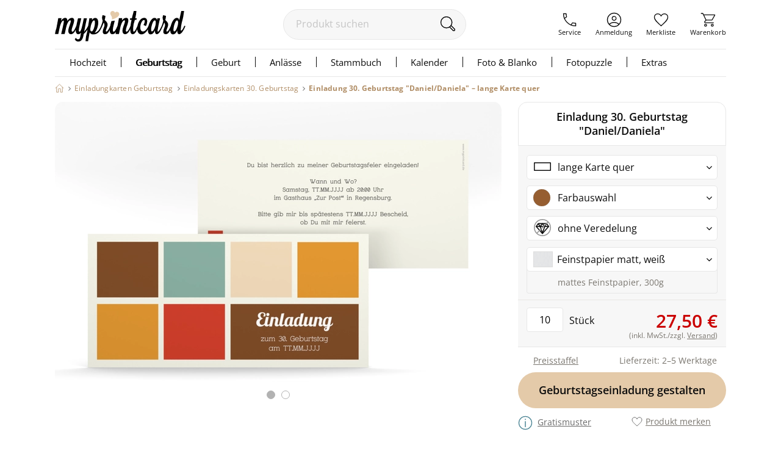

--- FILE ---
content_type: text/html;charset=utf-8
request_url: https://www.myprintcard.de/einladungskarten-geburtstag/30-geburtstag/produkt-dinlang-19ac
body_size: 16370
content:
<!DOCTYPE html>
<html lang='de'>
<head>
<title>Einladung 30. Geburtstag &quot;Daniel/Daniela&quot;, lange Karte quer, rund. Geburtstag</title>
<link rel="canonical" href="https://www.myprintcard.de/einladungskarten-geburtstag/30-geburtstag/produkt-dinlang-19ac"/>
<!-- resolvedURL_ = https://www.myprintcard.de/einladungskarten-geburtstag/30-geburtstag/produkt-dinlang-19ac -->
<!-- requestedURL = https://www.myprintcard.de/einladungskarten-geburtstag/30-geburtstag/produkt-dinlang-19ac -->
<meta name="robots" content="index, follow">
<meta name="description" content="Einladung 30. Geburtstag &quot;Daniel/Daniela&quot; online gestalten. Produkt-Informationen zu lange Karte quer, rund. Geburtstag. Jetzt personalisieren und bestellen.">
<meta name="verify-v1" content="M2/2+kcjn+ltC/8WruqpxqMyg1bJrDWWicMZx29/oJQ=">
<meta name="REVISIT-AFTER" content="7 days">
<meta name="google-site-verification" content="M3fZsttynVh6e31kZgP_lTVZr96EKg3I6NQJxr9ddYw"/>
<meta name="format-detection" content="telephone=no">
<meta name="p:domain_verify" content="2765226b3de699b65f07eff0e0082ab7"/>
<meta name="msvalidate.01" content="3AE041A1778B84BF178FFE6F806DE599"/>
<meta name="viewport"
content="width=device-width, initial-scale=1.0, maximum-scale=2.0, user-scalable=yes"/>
<link rel=stylesheet href="https://www.myprintcard.de/static/styles/8ycfQWxHq-NWrd5VzpUSVmdDdGg_sc.css" type="text/css">
<link rel=stylesheet href="https://www.myprintcard.de/static/styles/aWbu4y75VL3rJ_te5pyx4Yd0Wd0_sc.css" type="text/css">
<link rel="preload" href="https://www.myprintcard.de/static/styles/KPXNqGZw9bTcYqC05__ux2w4w78_sc.css" as="style">
<script>var _$=[],$=function(a){_$.push(a)};</script>
<script src="https://www.myprintcard.de/_zjs/ZHdCq__JlmR3G4bu-IotfIMUvCY.js" async></script>
<link rel="shortcut icon" href='https://www.myprintcard.de/_s/B058E12/favicon.ico'/>
<link rel="apple-touch-icon" href='https://www.myprintcard.de/_s/3929BF5/apple-touch-icon.png'/>
<script>_t = "K:i3p9wf";
dataLayer=[{userID:_t}];function gtag(){dataLayer.push(arguments)}gtag("config","G-TTP1PD5D0L",{user_id:_t});_fbqt=[];function fbq(){_fbqt.push(arguments)}fbq("init","525786541093025");fbq("track","PageView");</script>
<script src="https://www.myprintcard.de/_zjs/h3eAcs015l8512KoZo6sVpQspcQ.js" async></script>
</head>
<body class=''>
<noscript>
<div id="close_validation" class="displayerror"></div>
<div id="slide_content_validation" class="ligthbox_basic_layout" style="top:250px; left:350px;">
<div class='validatorbox_01'>
<p class="error_txt"><strong>Wichtiger Hinweis:</strong><br>Sie benötigen <strong>JavaScript</strong>, um diese Seite in vollem Umfang nutzen zu können.<br>
Bitte aktivieren Sie das <strong>JavaScript</strong> in Ihrem Browser. Rufen Sie dann die Seite erneut auf.<br>
Vielen Dank.</p>
</div>
</div>
</noscript>
<div id="overlay"></div>
<header class='container_header_white'>
<div class="header">
<div class="header_logo_wrapper">
<a class="logo" href='https://www.myprintcard.de/'
title="Einladungskarten Hochzeit von myprintcard"
aria-label="myprintcard">
<img src='https://www.myprintcard.de/_s/86955AE/images/logo/logo_myprintcard.svg'
title="Einladungskarten Hochzeit von myprintcard"
alt="Einladungskarten Hochzeit von myprintcard" width="214" height="50"/>
</a>
</div>
<form method="GET" action="https://www.myprintcard.de/suche" id="sucheFormular" class="suche-formular suche-formular-desktop-header">
<div class="formWithFormularElementBasisStyle suche_input_wrapper">
<input type="search" placeholder="Produkt suchen" name="q" value="" id="searchField"
class="input_txt sucheInput"/>
<button class='sucheStartenButton' type="submit">
<img src='https://www.myprintcard.de/_s/DA687EB/images/icons/lupe.svg' alt="🔍" width='30' height='30'/>
</button>
</div>
</form>
<div class="header_navi_container" role="menubar">
<a href='https://www.myprintcard.de/service/?$=1o9pgY-9i_jn0dXeZRc7MRNed1hruoS8xdD8IT8ZNUqI097zFixxSYin7wwEY6-OghIifKL0MR9wnNswdaj6wT1bpcoYR6ctNOu9YwDJmD32hk4Ht0wQ' role="menuitem"
class="header_navi_container_a go_serviceInfo"><span>Service</span></a>
<a href='https://www.myprintcard.de/anmeldung' role="menuitem"
class="header_navi_container_a go_konto"><span>Anmeldung</span></a>
<a href='https://www.myprintcard.de/merkliste' role="menuitem" class="header_navi_container_a go_favorites"
aria-label="Merkliste aufrufen">
<div class='header_merkliste_anzahl disnone'>
0
</div>
<span>Merkliste</span>
</a>
<a href='https://www.myprintcard.de/warenkorb' warenkorbInfoTooltip role="menuitem"
class="header_navi_container_a go_warenkorb" aria-label="Warenkorb aufrufen">
<span>Warenkorb</span>
</a>
</div>
<div style="display:none" itemscope itemtype="https://schema.org/Organization">
<img itemprop="image" src="https://www.myprintcard.de/_s/B058E12/favicon.ico" alt="myprintcard.de"/>
<span itemprop="name">Pixographic Media GmbH</span>
<span itemprop="description">Wir sind der Spezialist für individuelle Hochzeitskarten, Einladungskarten und Danksagungskarten.</span>
<div itemprop="address" itemscope itemtype="https://schema.org/PostalAddress">
<span itemprop="streetAddress">Unterer Graben 12</span>
<span itemprop="postalCode">86152</span>
<span itemprop="addressLocality">Augsburg</span>
</div>
<span itemprop="contactPoint" itemscope itemtype="https://schema.org/ContactPoint">
<span itemprop="telephone">+49 821 45042555</span>
<span itemprop="contactType">customer service</span>
<span itemprop="contactOption">TollFree</span>
<span itemprop="availableLanguage">German</span>
</span>
</div>
</div>
<link rel=stylesheet href="https://www.myprintcard.de/static/styles/7YQTSc_nlqu9dAJktn2XLWayFdw_sc.css" type="text/css">
<nav id=cssmenu class=cssMenu role=navigation>
<ul class="menuepunkt menuePunktFirst" aria-haspopup=true>
<a class=menuepunkt_link href='https://www.myprintcard.de/hochzeitskarten'>Hochzeit</a>
<li class="submenu menupunkt_lazy_platzhalter">
... Menü wird geladen ...
</li>
</ul>
<ul class=menuepunkt aria-haspopup=true>
<a class="menuepunkt_link menuepunkt_current" href='https://www.myprintcard.de/einladungskarten-geburtstag'>Geburtstag</a>
<li class="submenu menupunkt_lazy_platzhalter">
... Menü wird geladen ...
</li>
</ul>
<ul class=menuepunkt aria-haspopup=true>
<span>Geburt</span>
<li class="submenu menupunkt_lazy_platzhalter">
... Menü wird geladen ...
</li>
</ul>
<ul class=menuepunkt aria-haspopup=true>
<span>Anlässe</span>
<li class="submenu menupunkt_lazy_platzhalter">
... Menü wird geladen ...
</li>
</ul>
<ul class=menuepunkt aria-haspopup=true>
<a class=menuepunkt_link href='https://www.myprintcard.de/stammbuch'>Stammbuch</a>
<li class="submenu menupunkt_lazy_platzhalter">
... Menü wird geladen ...
</li>
</ul>
<ul class="menuepunkt menuepunkt_fotokalender" aria-haspopup=true>
<span>Kalender</span>
<li class="submenu menupunkt_lazy_platzhalter">
... Menü wird geladen ...
</li>
</ul>
<ul class="menuepunkt persoenliches" aria-haspopup=true>
<span>Foto & Blanko</span>
<li class="submenu menupunkt_lazy_platzhalter">
... Menü wird geladen ...
</li>
</ul>
<ul class="menuepunkt menuepunkt_fotopuzzle" aria-haspopup=true>
<span>Fotopuzzle</span>
<li class="submenu menupunkt_lazy_platzhalter">
... Menü wird geladen ...
</li>
</ul>
<ul class=menuepunkt aria-haspopup=true>
<span class=last>Extras</span>
<li class="submenu menupunkt_lazy_platzhalter">
... Menü wird geladen ...
</li>
</ul>
</nav>
<script>$(function (){TopMenu.initContentInfo({baseUrl:"https://www.myprintcard.de/"})});</script><button id="menu-button" class=menuButton_b title="Menü"></button>
<nav id="topmenu_mobile">
<div class="topmenu_placeholder">
... Menü wird geladen ...
</div>
</nav>
<script src="https://www.myprintcard.de/_zjs/nSk-1ZeVmNvPvlPk-Pz3OH9UcvM.js" defer async></script>
<script>$(function () {
TopMenuMobile.initContentInfo({
istAnonymerKunde: true,
istChatOnline: false,
betriebsFreiInfoHTML: "",
kundenServiceLeiterinImgUrl: "https://www.myprintcard.de/_s/F99DFA0/images/info/kundenservice-leiterin_2022.png",
hotlineImg: "https://www.myprintcard.de/_s/1837D5B/images/icons/header/icon_service_off.svg",
hotlineNummerLink: "+4982145046211",
hotlineNummer: "+49821 45046211",
baseUrl: "https://www.myprintcard.de/",
searchForm: {
queryParameters: ""
}
});
})</script>
<br style="clear:both">
</header>
<main id="container_01" class="container_motivauswahlkartendetails"
> <link rel="stylesheet" href="https://www.myprintcard.de/static/styles/KPXNqGZw9bTcYqC05__ux2w4w78_sc.css" type="text/css"
media="screen">

<aside class=ma_breadcrumbs>
<a class="ma_bc_a breadcrumbHome" href='https://www.myprintcard.de/' title=Startseite></a>
<div class="ma_bc_p bc_arrow"></div> <a class=ma_bc_p href='https://www.myprintcard.de/einladungskarten-geburtstag'> <span> Einladungkarten Geburtstag</span> </a><div class="ma_bc_p bc_arrow"></div> <a class=ma_bc_p href='https://www.myprintcard.de/einladungskarten-geburtstag/30-geburtstag'> <span> Einladungskarten 30. Geburtstag</span> </a>
<div class="ma_bc_p bc_arrow"></div> <a class="ma_bc_p ma_bc_p_active" href='https://www.myprintcard.de/einladungskarten-geburtstag/30-geburtstag/produkt-dinlang-19ac'> <span>Einladung 30. Geburtstag "Daniel/Daniela"&nbsp;–&nbsp;lange Karte quer</span> </a>
</aside>
<div class=produktDetailsWrapper itemscope itemtype="https://schema.org/Product">
<div itemprop=offers itemtype="https://schema.org/Offer" itemscope style="display: none;">
<meta itemprop=availability content="https://schema.org/InStock" />
<meta itemprop=priceCurrency content=EUR />
<meta itemprop=price content="27.5" />
<link itemprop=url href="https://www.myprintcard.de/einladungskarten-geburtstag/30-geburtstag/produkt-dinlang-19ac" />
</div>
<section id=produktdetails class=produktDetails>
<span itemprop=identifier content="mpn:myp_19ac"></span>
<span itemprop=mpn content=myp_19ac></span>
<span itemprop=sku content=myprintcard_19ac></span>
<div class=produktseite_wrapper>
<a name=produktdetails_top></a>
<div class="produktpreview_wrapper produktdetails_slider">
<div class="wrapper disnone" data-bildtyp=std>
<div class=slides>
<span class=slide>
<picture>
<source srcset='https://www.myprintcard.de/_ac/EE8E38931675034DC6B873A7509CAE0C/webp/w=732/j=100/Einladung_30._Geburtstag_Daniel%2FDaniela_.webp, https://www.myprintcard.de/_ac/EE8E38931675034DC6B873A7509CAE0C/webp/j=100/Einladung_30._Geburtstag_Daniel%2FDaniela_.webp 2x' type="image/webp" />
<img class=produktPreview border=0 src='https://www.myprintcard.de/_ac/EE8E38931675034DC6B873A7509CAE0C/w=732/j=100/Einladung_30._Geburtstag_Daniel%2FDaniela_.jpg' srcset='https://www.myprintcard.de/_ac/EE8E38931675034DC6B873A7509CAE0C/j=100/Einladung_30._Geburtstag_Daniel%2FDaniela_.jpg 2x' width=732 height=500 itemprop=image loading=lazy alt="Einladung 30. Geburtstag Daniel/Daniela lange Karte quer in Retro-Farben" />
</picture>
</span>
<span class=slide>
<picture>
<source srcset='https://www.myprintcard.de/_ac/73FFBB747B3FE6E64290327EFA31120B/webp/w=732/j=100/Einladung_30._Geburtstag_Daniel%2FDaniela_.webp, https://www.myprintcard.de/_ac/73FFBB747B3FE6E64290327EFA31120B/webp/j=100/Einladung_30._Geburtstag_Daniel%2FDaniela_.webp 2x' type="image/webp" />
<img class=produktPreview border=0 src='https://www.myprintcard.de/_ac/73FFBB747B3FE6E64290327EFA31120B/w=732/j=100/Einladung_30._Geburtstag_Daniel%2FDaniela_.jpg' srcset='https://www.myprintcard.de/_ac/73FFBB747B3FE6E64290327EFA31120B/j=100/Einladung_30._Geburtstag_Daniel%2FDaniela_.jpg 2x' width=732 height=500 itemprop=image loading=lazy alt="Einladung 30. Geburtstag Daniel/Daniela lange Karte quer in Retro-Farben" />
</picture>
</span>
</div>
<button id=prev type=button aria-label="vorheriges Bild" class="control prev"></button>
<button id=next type=button aria-label="nächstes Bild" class="control next"></button>
<div class=navigation_boebble>
<div class=active>
</div>
<div class="">
</div>
</div>
</div>
</div>
<div id=zoomOverlay class=zoom-overlay>
<button id="zoom-overlay-close" class=zoom-overlay-close></button>
<div id="zoom-overlay-box-wrapper" class=zoom-overlay-box-wrapper>
<div id="zoom-overlay-scroll-box" class=zoom-overlay-scroll-box></div>
</div>
</div>
<script src="https://www.myprintcard.de/_zjs/XTKwHCLvFEvZu9J9Rzp486rkY-U.js"></script></div>
</section>
<article class=rechteSpalte>
<div class=produktdetails_headline_box>
<h1 class=produktdetails_headline id=produktDetailsHeadline itemprop=name>
Einladung 30. Geburtstag "Daniel/Daniela"
</h1>
</div>
<div id=produkt_format_farb_infos class=produktFormatFarbInfos>
<script>function openInitialFakeSelect(c,d,e){var a=document,b=sessionStorage;b&&b.getItem(c)===a.referrer&&(a.getElementById(d).style.display="block",a.getElementById(e).className="fa fa-angle-up")};</script><div class="produktdetails_selectfake_container produktdetails_format_container">
<div class=produktdetails_format>
<div class="produktdetails_selectfake produktdetails_format_selectfake" id=produktdetails_format_selectfake>
<i class="fa fa-angle-down" id=produktdetails_format_selectfake_i></i>
<img src='https://www.myprintcard.de/_s/314BC9B/images/format_icons/dinlang.svg' width=30 height=30 alt='Gewähltes Format'>
<p>
lange Karte quer
</p>
</div>
<div class="produktdetails_selectfake_body produktdetails_format_selectfake_body" id=produktdetails_format_selectfake_body>
<div class=formatbox_01>
<a
href="https://www.myprintcard.de/einladungskarten-geburtstag/30-geburtstag/produkt-dinlang-19ac" id=container_19ac title="lange Karte quer" class=border_05>
<img src='https://www.myprintcard.de/_s/314BC9B/images/format_icons/dinlang.svg' alt="lange Karte quer" loading=lazy>
<p>
lange Karte quer
</p>
</a>
<a
href="https://www.myprintcard.de/einladungskarten-geburtstag/30-geburtstag/produkt-dinlangklapp-mitfoto-19as" id=container_19as title="lange Klappkarte quer" class=borderspace_05>
<img src='https://www.myprintcard.de/_s/9070150/images/format_icons/dinlangklapp.svg' alt="lange Klappkarte quer" loading=lazy>
<p>
lange Klappkarte quer
</p>
</a>
<a
href="https://www.myprintcard.de/einladungskarten-geburtstag/30-geburtstag/produkt-quadratischklapp-mitfoto-198k" id=container_198k title="quadr. Klappkarte" class=borderspace_05>
<img src='https://www.myprintcard.de/_s/4E19842/images/format_icons/quadratischklapp.svg' alt="quadr. Klappkarte" loading=lazy>
<p>
quadr. Klappkarte
</p>
</a>
</div>
</div>
</div>
</div>
<script>openInitialFakeSelect("formatauswahl_offen", "produktdetails_format_selectfake_body", "produktdetails_format_selectfake_i")
</script><div class="produktdetails_selectfake_container produktdetails_varianten_container">
<div class=produktdetails_varianten>
<div class="produktdetails_selectfake produktdetails_varianten_selectfake" id=produktdetails_varianten_selectfake>
<i class="fa fa-angle-down" id=produktdetails_varianten_selectfake_i></i>
<span class="farbvariante cardVariant_braun"></span>
<p>
Farbauswahl
</p>
<p class=produktdetails_mobile_varianten_name>braun</p>
</div>
<div class="produktdetails_selectfake_body produktdetails_varianten_selectfake_body" id=produktdetails_varianten_selectfake_body>
<a href="https://www.myprintcard.de/einladungskarten-geburtstag/30-geburtstag/produkt-dinlang-braun-19ac" variante=braun class="farbvariante cardVariant_braun selectedFarbvarItem" title='Klick: Farbvariante braun anzeigen'>
</a>
<a href="https://www.myprintcard.de/einladungskarten-geburtstag/30-geburtstag/produkt-dinlang-tuerkis-19ac" variante=tuerkis class="farbvariante cardVariant_tuerkis" title='Klick: Farbvariante tuerkis anzeigen'>
</a>
<a class="show_farbeNichtGefunden showPopups hideOn_musterPopup a_txt" id=show_farbeNichtGefunden href="https://www.myprintcard.de/motivauswahl/produktfarbenichtgefunden.html?$=14I729u1xcX9z56E" rel=nofollow>Farbe nicht gefunden?</a>
</div>
</div>
<script>openInitialFakeSelect("farbauswahl_offen", "produktdetails_varianten_selectfake_body", "produktdetails_varianten_selectfake_i")
</script></div>
<div class="produktdetails_selectfake_container produktdetails_raisedprint_container">
<div class=produktdetails_raisedprint>
<div class="produktdetails_selectfake produktdetails_raisedprint_selectfake" id=produktdetails_raisedprint_selectfake>
<i class="fa fa-angle-down" id=produktdetails_raisedprint_selectfake_i></i>
<img src='https://www.myprintcard.de/_s/CCA08D4/images/produktseite/RSP-NEIN.svg' alt="ohne Veredelung">
<p>
ohne Veredelung
</p>
</div>
<div class="produktdetails_selectfake_body produktdetails_raisedprint_selectfake_body" id=produktdetails_raisedprint_selectfake_body>
<div class=raisedbox>
<a href="https://www.myprintcard.de/einladungskarten-geburtstag/30-geburtstag/produkt-dinlang-19ac" data-raisedvariante="ohne Veredelung" data-nummer="RSP-NEIN" class="raisedprint_variante raisedVariante_ohne border_05" title='Klick: Veredelung ohne Veredelung auswählen'>
<img src='https://www.myprintcard.de/_s/CCA08D4/images/produktseite/RSP-NEIN.svg' alt="ohne Veredelung" loading=lazy>
<p class=raisedoption_label>ohne Veredelung
</p>
</a>
<a href="https://www.myprintcard.de/einladungskarten-geburtstag/30-geburtstag/produkt-dinlang-hochglanz-19ac" data-raisedvariante=Hochglanz data-nummer="RSP-HG" class="raisedprint_variante raisedVariante_hochglanz borderspace_05" title='Klick: Veredelung Hochglanz auswählen'>
<img src='https://www.myprintcard.de/_s/7C09D97/images/produktseite/RSP-HG.svg' alt=Hochglanz loading=lazy>
<p class=raisedoption_label>Hochglanz
<span class=option_lieferzeit>+2 Werktage</span>
</p>
</a>
</div>
</div>
<input id=raisedVarianteHidden type=hidden name="option_myp Raised Print" value="RSP-NEIN" />
<div id=raisedprint_auswahl_info_popup>
<div id="raisedPrint_artikel_beschreibung_RSP-NEIN" class=options_artikel_beschreibung>
<div class=options-popup-wrapper>
<picture>
<source type="image/webp" data-srcset="https://www.myprintcard.de/_s/9D32454~webp/images/produktseite/RSP-NEIN.png 2.1x,https://www.myprintcard.de/_s/9D32454~webp~w=400/images/produktseite/RSP-NEIN.png 2x,https://www.myprintcard.de/_s/9D32454~webp~w=200/images/produktseite/RSP-NEIN.png 1x" srcset="https://www.myprintcard.de/_s/9D32454~j=3~webp~fw=100/images/produktseite/RSP-NEIN.png" />
<img data-src="https://www.myprintcard.de/_s/9D32454~w=200/images/produktseite/RSP-NEIN.png" data-srcset="https://www.myprintcard.de/_s/9D32454/images/produktseite/RSP-NEIN.png 2.1x,https://www.myprintcard.de/_s/9D32454~w=400/images/produktseite/RSP-NEIN.png 2x" width=200 height=133 alt="ohne Veredelung" class=lazyload src="https://www.myprintcard.de/_s/9D32454~j=11~fw=100/images/produktseite/RSP-NEIN.png" loading=lazy>
</picture> <div>
<p class=papierInfoHeadline>ohne Veredelung</p>
</div>
</div>
</div>
<div id="raisedPrint_artikel_beschreibung_RSP-HG" class=options_artikel_beschreibung>
<div class=options-popup-wrapper>
<picture>
<source type="image/webp" data-srcset="https://www.myprintcard.de/_s/A605DE9~webp/images/produktseite/RSP-HG.png 4x,https://www.myprintcard.de/_s/A605DE9~webp~w=400/images/produktseite/RSP-HG.png 2x,https://www.myprintcard.de/_s/A605DE9~webp~w=200/images/produktseite/RSP-HG.png 1x" srcset="https://www.myprintcard.de/_s/A605DE9~j=3~webp~fw=100/images/produktseite/RSP-HG.png" />
<img data-src="https://www.myprintcard.de/_s/A605DE9~w=200/images/produktseite/RSP-HG.png" data-srcset="https://www.myprintcard.de/_s/A605DE9/images/produktseite/RSP-HG.png 4x,https://www.myprintcard.de/_s/A605DE9~w=400/images/produktseite/RSP-HG.png 2x" width=200 height=133 alt=Hochglanz class=lazyload src="https://www.myprintcard.de/_s/A605DE9~j=11~fw=100/images/produktseite/RSP-HG.png" loading=lazy>
</picture> <div>
<p class=papierInfoHeadline>Hochglanzfolie</p>
<ul class=papierInfoTxt>
<li>Hochglanzveredelung Außenseite</li>
<li>glänzender Effekt</li>
<li>+ 0,35 € pro Stück</li>
</ul>
</div>
</div>
</div>
</div>
</div>
</div>
</div>
<div class=produkt_preise_container>
<div class="preise_wrapper hideOn_musterPopup" itemscope itemtype="https://schema.org/AggregateOffer">
<div class=clearleft></div>
<div id=produktdetails_papierselect_staffel_close title="Preisstaffel schließen"></div>
<div class="produktdetails_selectfake_container produktdetails_papier_container">
<div class=produktdetails_papier>
<div class="produktdetails_selectfake produktdetails_papier_selectfake" id=produktdetails_papier_selectfake>
<i class="fa fa-angle-down" id=produktdetails_papier_selectfake_i></i>
<img src="https://www.myprintcard.de/_s/5A35562~w=30~j/images/papierauswahl/exklusiv_hochweiss_icon_x2.png" srcset="https://www.myprintcard.de/_s/5A35562~w=60~j/images/papierauswahl/exklusiv_hochweiss_icon_x2.png 2x" width=30px height=24px loading=lazy alt='Feinstpapier matt, weiß'>
<p>Feinstpapier matt, weiß
</p>
</div>
<div id=produktdetails_papierselect_infotext>
<p>
mattes Feinstpapier, 300g
</p>
</div>
<div class="produktdetails_selectfake_body produktdetails_papier_selectfake_body" id=produktdetails_papier_selectfake_body>
<div class=papierbox>
<div class='papier_select_value border_05' data-text="mattes Feinstpapier, 300g" data-value="PSS-EW" data-preis="27,50 €">
<img src="https://www.myprintcard.de/_s/5A35562~w=61~j/images/papierauswahl/exklusiv_hochweiss_icon_x2.png" srcset="https://www.myprintcard.de/_s/5A35562~w=122~j/images/papierauswahl/exklusiv_hochweiss_icon_x2.png 2x" alt='Feinstpapier matt, weiß' loading=lazy width=61px height=48px>
<p>Feinstpapier matt, weiß</p></div>
<div class='papier_select_value borderspace_05' data-text="mattes Feinstpapier, 300g" data-value="PSS-EC" data-kein-raised=true data-preis="27,50 €">
<img src="https://www.myprintcard.de/_s/0A0D0B4~w=61~j/images/papierauswahl/exklusiv_creme_icon_x2.png" srcset="https://www.myprintcard.de/_s/0A0D0B4~w=122~j/images/papierauswahl/exklusiv_creme_icon_x2.png 2x" alt='Feinstpapier matt, creme' loading=lazy width=61px height=48px>
<p>Feinstpapier matt, creme</p></div>
<div class='papier_select_value borderspace_05' data-text="strukturiertes Feinstpapier, 250g" data-value="PSS-PW" data-kein-raised=true data-preis="31,60 €">
<img src="https://www.myprintcard.de/_s/4099ACC~w=61~j/images/papierauswahl/premium_weiss_icon_x2.png" srcset="https://www.myprintcard.de/_s/4099ACC~w=122~j/images/papierauswahl/premium_weiss_icon_x2.png 2x" alt='Strukturpapier, weiß' loading=lazy width=61px height=48px>
<p>Strukturpapier, weiß</p></div>
<div class='papier_select_value borderspace_05' data-text="schimmerndes Feinstpapier, 300g" data-value="PSS-RW" data-kein-raised=true data-preis="34,40 €">
<img src="https://www.myprintcard.de/_s/D75E69D~w=61~j/images/papierauswahl/royal_weiss_icon_x2.png" srcset="https://www.myprintcard.de/_s/D75E69D~w=122~j/images/papierauswahl/royal_weiss_icon_x2.png 2x" alt='Perlmuttpapier, weiß' loading=lazy width=61px height=48px>
<p>Perlmuttpapier, weiß</p></div>
</div>
</div>
</div>
</div>
<select name=papier_select id=papierartikel data-optgrp="myp Papiersorten Standard">
<option value="PSS-EW" selected>Feinstpapier matt, weiß</option>
<option value="PSS-EC">Feinstpapier matt, creme</option>
<option value="PSS-PW">Strukturpapier, weiß</option>
<option value="PSS-RW">Perlmuttpapier, weiß</option>
<option value="PSS-EI">Feinstpapier matt, weiß</option>
</select>
<div id=papierpreise_select_info_popup>
<div id="papier_artikel_beschreibung_PSS-EW" class=papier_artikel_beschreibung>
<div class=options-popup-wrapper>
<div class=papier-schatten>
<img src="https://www.myprintcard.de/_s/BB36D72~w=200/images/papierauswahl/exklusiv_hochweiss_thumb_x2.png" srcset="https://www.myprintcard.de/_s/BB36D72~w=400/images/papierauswahl/exklusiv_hochweiss_thumb_x2.png 2x" alt="Papiersorte Feinstpapier matt, weiß" loading=lazy width=200 height=133 class="papierInfoImg border papierImgPos" />
</div>
<div>
<p class=papierInfoHeadline>Feinstpapier matt, weiß:</p>
<ul class=papierInfoTxt><li>mattes Feinstpapier</li>
<li>hoher Farbglanz mit sehr guter Fotowiedergabe</li>
<li>300g stark</li>
</ul>
</div>
</div>
</div>
<div id="papier_artikel_beschreibung_PSS-EC" class=papier_artikel_beschreibung>
<div class=options-popup-wrapper>
<div class=papier-schatten>
<img src="https://www.myprintcard.de/_s/11EEAF0~w=200/images/papierauswahl/exklusiv_creme_thumb_x2.png" srcset="https://www.myprintcard.de/_s/11EEAF0~w=400/images/papierauswahl/exklusiv_creme_thumb_x2.png 2x" alt="Papiersorte Feinstpapier matt, creme" loading=lazy width=200 height=133 class="papierInfoImg border papierImgPos" />
</div>
<div>
<p class=papierInfoHeadline>Feinstpapier matt, creme:</p>
<ul class=papierInfoTxt><li>mattes Feinstpapier</li>
<li>hoher Farbglanz mit sehr guter Fotowiedergabe</li>
<li>300g stark</li>
</ul>
</div>
</div>
</div>
<div id="papier_artikel_beschreibung_PSS-PW" class=papier_artikel_beschreibung>
<div class=options-popup-wrapper>
<div class=papier-schatten>
<img src="https://www.myprintcard.de/_s/52EC5E8~w=200/images/papierauswahl/premium_weiss_thumb_x2.png" srcset="https://www.myprintcard.de/_s/52EC5E8~w=400/images/papierauswahl/premium_weiss_thumb_x2.png 2x" alt="Papiersorte Strukturpapier, weiß" loading=lazy width=200 height=133 class="papierInfoImg border papierImgPos" />
</div>
<div>
<p class=papierInfoHeadline>Strukturpapier, weiß:</p>
<ul class=papierInfoTxt><li>strukturiertes Feinstpapier</li>
<li>charakteristische Büttenstruktur mit weicher Haptik</li>
<li>250g stark</li>
</ul>
</div>
</div>
</div>
<div id="papier_artikel_beschreibung_PSS-RW" class=papier_artikel_beschreibung>
<div class=options-popup-wrapper>
<div class=papier-schatten>
<img src="https://www.myprintcard.de/_s/D9007BB~w=200/images/papierauswahl/royal_weiss_thumb_x2.png" srcset="https://www.myprintcard.de/_s/D9007BB~w=400/images/papierauswahl/royal_weiss_thumb_x2.png 2x" alt="Papiersorte Perlmuttpapier, weiß" loading=lazy width=200 height=133 class="papierInfoImg border papierImgPos" />
</div>
<div>
<p class=papierInfoHeadline>Perlmuttpapier, weiß:</p>
<ul class=papierInfoTxt><li>metallisch schimmerndes Feinstpapier</li>
<li>edle Qualität</li>
<li>300g stark</li>
</ul>
</div>
</div>
</div>
<div id="papier_artikel_beschreibung_PSS-EI" class=papier_artikel_beschreibung>
<div class=options-popup-wrapper>
<div class=papier-schatten>
<img src="https://www.myprintcard.de/_s/CB19173~w=200/images/papierauswahl/exklusiv_icewhite_thumb_x2.png" srcset="https://www.myprintcard.de/_s/CB19173~w=400/images/papierauswahl/exklusiv_icewhite_thumb_x2.png 2x" alt="Papiersorte Feinstpapier matt, weiß" loading=lazy width=200 height=133 class="papierInfoImg border papierImgPos" />
</div>
<div>
<p class=papierInfoHeadline>Feinstpapier matt, weiß:</p>
<ul class=papierInfoTxt><li>mattes Feinstpapier</li>
<li>edle Anmutung für perfekte Folien&shy;veredelung</li>
<li>300g stark</li>
</ul>
</div>
</div>
</div>
<button id=papierauswahl_touch_apply>Papier übernehmen</button>
</div>
<div id=preise_popup class=preisePopup>
<div id=hide_preisstaffel class="lightbox_close closePreisstaffel" title='schließen'></div>
<h3 class=preisStaffelHeadline>Einladung 30. Geburtstag "Daniel/Daniela" - lange Karte quer</h3>
<div class=papier_non_raised>
<p class=papierpreise_p>Papier: </p>
<select class=papierpreise_select name=papier_select id=papierartikel_popup data-optgrp="myp Papiersorten Standard">
<option value="PSS-EW">
Feinstpapier matt, weiß
</option>
<option value="PSS-EC" data-kein-raised=true>
Feinstpapier matt, creme
</option>
<option value="PSS-PW" data-kein-raised=true>
Strukturpapier, weiß
</option>
<option value="PSS-RW" data-kein-raised=true>
Perlmuttpapier, weiß
</option>
</select>
</div>
<div class=papier_raised>
<p class=papierpreise_p>Papier: Feinstpapier matt, weiß</p>
</div>
<script>var preisstaffelInfo=preisstaffelInfo||[];preisstaffelInfo.push({name:"Papiersorte Feinstpapier matt, wei\u00df",nummer:"PSS-EW",istSet:!1,stueckProSet:1,staffel:[{menge:1,mengeText:"Musterkarte",einzelPreis:3.5,einzelPreisText:"3,50\u00a0\u20ac",rabattText:""},{menge:5,mengeText:"ab 5",einzelPreis:3.2,einzelPreisText:"3,20\u00a0\u20ac",rabattText:""},{menge:10,mengeText:"ab 10",einzelPreis:2.75,einzelPreisText:"2,75\u00a0\u20ac",rabattText:""},{menge:15,mengeText:"ab 15",einzelPreis:2.55,einzelPreisText:"2,55\u00a0\u20ac",rabattText:""},{menge:20,mengeText:"ab 20",einzelPreis:2.35,einzelPreisText:"2,35\u00a0\u20ac",rabattText:""},{menge:25,mengeText:"ab 25",einzelPreis:2.25,einzelPreisText:"2,25\u00a0\u20ac",rabattText:""},{menge:30,mengeText:"ab 30",einzelPreis:2.1,einzelPreisText:"2,10\u00a0\u20ac",rabattText:""},{menge:35,mengeText:"ab 35",einzelPreis:2.05,einzelPreisText:"2,05\u00a0\u20ac",rabattText:""},{menge:40,mengeText:"ab 40",einzelPreis:1.9,einzelPreisText:"1,90\u00a0\u20ac",rabattText:""},{menge:45,mengeText:"ab 45",einzelPreis:1.85,einzelPreisText:"1,85\u00a0\u20ac",rabattText:""},{menge:50,mengeText:"ab 50",einzelPreis:1.75,einzelPreisText:"1,75\u00a0\u20ac",rabattText:""},{menge:55,mengeText:"ab 55",einzelPreis:1.7,einzelPreisText:"1,70\u00a0\u20ac",rabattText:""},{menge:60,mengeText:"ab 60",einzelPreis:1.65,einzelPreisText:"1,65\u00a0\u20ac",rabattText:""},{menge:65,mengeText:"ab 65",einzelPreis:1.6,einzelPreisText:"1,60\u00a0\u20ac",rabattText:""},{menge:70,mengeText:"ab 70",einzelPreis:1.5,einzelPreisText:"1,50\u00a0\u20ac",rabattText:""},{menge:75,mengeText:"ab 75",einzelPreis:1.45,einzelPreisText:"1,45\u00a0\u20ac",rabattText:""},{menge:80,mengeText:"ab 80",einzelPreis:1.42,einzelPreisText:"1,42\u00a0\u20ac",rabattText:""},{menge:85,mengeText:"ab 85",einzelPreis:1.4,einzelPreisText:"1,40\u00a0\u20ac",rabattText:""},{menge:90,mengeText:"ab 90",einzelPreis:1.37,einzelPreisText:"1,37\u00a0\u20ac",rabattText:""},{menge:95,mengeText:"ab 95",einzelPreis:1.35,einzelPreisText:"1,35\u00a0\u20ac",rabattText:""},{menge:100,mengeText:"ab 100",einzelPreis:1.32,einzelPreisText:"1,32\u00a0\u20ac",rabattText:""},{menge:110,mengeText:"ab 110",einzelPreis:1.3,einzelPreisText:"1,30\u00a0\u20ac",rabattText:""},{menge:120,mengeText:"ab 120",einzelPreis:1.28,einzelPreisText:"1,28\u00a0\u20ac",rabattText:""},{menge:130,mengeText:"ab 130",einzelPreis:1.25,einzelPreisText:"1,25\u00a0\u20ac",rabattText:""},{menge:140,mengeText:"ab 140",einzelPreis:1.23,einzelPreisText:"1,23\u00a0\u20ac",rabattText:""},{menge:150,mengeText:"ab 150",einzelPreis:1.2,einzelPreisText:"1,20\u00a0\u20ac",rabattText:""},{menge:200,mengeText:"ab 200",einzelPreis:1.1,einzelPreisText:"1,10\u00a0\u20ac",rabattText:""},{menge:250,mengeText:"ab 250",einzelPreis:.9,einzelPreisText:"0,90\u00a0\u20ac",rabattText:""},{menge:300,mengeText:"ab 300",einzelPreis:.85,einzelPreisText:"0,85\u00a0\u20ac",rabattText:""},{menge:350,mengeText:"ab 350",einzelPreis:.8,einzelPreisText:"0,80\u00a0\u20ac",rabattText:""},{menge:400,mengeText:"ab 400",einzelPreis:.75,einzelPreisText:"0,75\u00a0\u20ac",rabattText:""},{menge:450,mengeText:"ab 450",einzelPreis:.7,einzelPreisText:"0,70\u00a0\u20ac",rabattText:""},{menge:500,mengeText:"ab 500",einzelPreis:.65,einzelPreisText:"0,65\u00a0\u20ac",rabattText:""}]});	</script><script>var preisstaffelInfo=preisstaffelInfo||[];preisstaffelInfo.push({name:"Papiersorte Feinstpapier matt, creme",nummer:"PSS-EC",istSet:!1,stueckProSet:1,staffel:[{menge:1,mengeText:"Musterkarte",einzelPreis:3.5,einzelPreisText:"3,50\u00a0\u20ac",rabattText:""},{menge:5,mengeText:"ab 5",einzelPreis:3.2,einzelPreisText:"3,20\u00a0\u20ac",rabattText:""},{menge:10,mengeText:"ab 10",einzelPreis:2.75,einzelPreisText:"2,75\u00a0\u20ac",rabattText:""},{menge:15,mengeText:"ab 15",einzelPreis:2.55,einzelPreisText:"2,55\u00a0\u20ac",rabattText:""},{menge:20,mengeText:"ab 20",einzelPreis:2.35,einzelPreisText:"2,35\u00a0\u20ac",rabattText:""},{menge:25,mengeText:"ab 25",einzelPreis:2.25,einzelPreisText:"2,25\u00a0\u20ac",rabattText:""},{menge:30,mengeText:"ab 30",einzelPreis:2.1,einzelPreisText:"2,10\u00a0\u20ac",rabattText:""},{menge:35,mengeText:"ab 35",einzelPreis:2.05,einzelPreisText:"2,05\u00a0\u20ac",rabattText:""},{menge:40,mengeText:"ab 40",einzelPreis:1.9,einzelPreisText:"1,90\u00a0\u20ac",rabattText:""},{menge:45,mengeText:"ab 45",einzelPreis:1.85,einzelPreisText:"1,85\u00a0\u20ac",rabattText:""},{menge:50,mengeText:"ab 50",einzelPreis:1.75,einzelPreisText:"1,75\u00a0\u20ac",rabattText:""},{menge:55,mengeText:"ab 55",einzelPreis:1.7,einzelPreisText:"1,70\u00a0\u20ac",rabattText:""},{menge:60,mengeText:"ab 60",einzelPreis:1.65,einzelPreisText:"1,65\u00a0\u20ac",rabattText:""},{menge:65,mengeText:"ab 65",einzelPreis:1.6,einzelPreisText:"1,60\u00a0\u20ac",rabattText:""},{menge:70,mengeText:"ab 70",einzelPreis:1.5,einzelPreisText:"1,50\u00a0\u20ac",rabattText:""},{menge:75,mengeText:"ab 75",einzelPreis:1.45,einzelPreisText:"1,45\u00a0\u20ac",rabattText:""},{menge:80,mengeText:"ab 80",einzelPreis:1.42,einzelPreisText:"1,42\u00a0\u20ac",rabattText:""},{menge:85,mengeText:"ab 85",einzelPreis:1.4,einzelPreisText:"1,40\u00a0\u20ac",rabattText:""},{menge:90,mengeText:"ab 90",einzelPreis:1.37,einzelPreisText:"1,37\u00a0\u20ac",rabattText:""},{menge:95,mengeText:"ab 95",einzelPreis:1.35,einzelPreisText:"1,35\u00a0\u20ac",rabattText:""},{menge:100,mengeText:"ab 100",einzelPreis:1.32,einzelPreisText:"1,32\u00a0\u20ac",rabattText:""},{menge:110,mengeText:"ab 110",einzelPreis:1.3,einzelPreisText:"1,30\u00a0\u20ac",rabattText:""},{menge:120,mengeText:"ab 120",einzelPreis:1.28,einzelPreisText:"1,28\u00a0\u20ac",rabattText:""},{menge:130,mengeText:"ab 130",einzelPreis:1.25,einzelPreisText:"1,25\u00a0\u20ac",rabattText:""},{menge:140,mengeText:"ab 140",einzelPreis:1.23,einzelPreisText:"1,23\u00a0\u20ac",rabattText:""},{menge:150,mengeText:"ab 150",einzelPreis:1.2,einzelPreisText:"1,20\u00a0\u20ac",rabattText:""},{menge:200,mengeText:"ab 200",einzelPreis:1.1,einzelPreisText:"1,10\u00a0\u20ac",rabattText:""},{menge:250,mengeText:"ab 250",einzelPreis:.9,einzelPreisText:"0,90\u00a0\u20ac",rabattText:""},{menge:300,mengeText:"ab 300",einzelPreis:.85,einzelPreisText:"0,85\u00a0\u20ac",rabattText:""},{menge:350,mengeText:"ab 350",einzelPreis:.8,einzelPreisText:"0,80\u00a0\u20ac",rabattText:""},{menge:400,mengeText:"ab 400",einzelPreis:.75,einzelPreisText:"0,75\u00a0\u20ac",rabattText:""},{menge:450,mengeText:"ab 450",einzelPreis:.7,einzelPreisText:"0,70\u00a0\u20ac",rabattText:""},{menge:500,mengeText:"ab 500",einzelPreis:.65,einzelPreisText:"0,65\u00a0\u20ac",rabattText:""}]});	</script><script>var preisstaffelInfo=preisstaffelInfo||[];preisstaffelInfo.push({name:"Papiersorte Strukturpapier, wei\u00df",nummer:"PSS-PW",istSet:!1,stueckProSet:1,staffel:[{menge:1,mengeText:"Musterkarte",einzelPreis:3.5,einzelPreisText:"3,50\u00a0\u20ac",rabattText:""},{menge:5,mengeText:"ab 5",einzelPreis:3.68,einzelPreisText:"3,68\u00a0\u20ac",rabattText:""},{menge:10,mengeText:"ab 10",einzelPreis:3.16,einzelPreisText:"3,16\u00a0\u20ac",rabattText:""},{menge:15,mengeText:"ab 15",einzelPreis:2.93,einzelPreisText:"2,93\u00a0\u20ac",rabattText:""},{menge:20,mengeText:"ab 20",einzelPreis:2.7,einzelPreisText:"2,70\u00a0\u20ac",rabattText:""},{menge:25,mengeText:"ab 25",einzelPreis:2.59,einzelPreisText:"2,59\u00a0\u20ac",rabattText:""},{menge:30,mengeText:"ab 30",einzelPreis:2.42,einzelPreisText:"2,42\u00a0\u20ac",rabattText:""},{menge:35,mengeText:"ab 35",einzelPreis:2.36,einzelPreisText:"2,36\u00a0\u20ac",rabattText:""},{menge:40,mengeText:"ab 40",einzelPreis:2.19,einzelPreisText:"2,19\u00a0\u20ac",rabattText:""},{menge:45,mengeText:"ab 45",einzelPreis:2.13,einzelPreisText:"2,13\u00a0\u20ac",rabattText:""},{menge:50,mengeText:"ab 50",einzelPreis:2.01,einzelPreisText:"2,01\u00a0\u20ac",rabattText:""},{menge:55,mengeText:"ab 55",einzelPreis:1.96,einzelPreisText:"1,96\u00a0\u20ac",rabattText:""},{menge:60,mengeText:"ab 60",einzelPreis:1.9,einzelPreisText:"1,90\u00a0\u20ac",rabattText:""},{menge:65,mengeText:"ab 65",einzelPreis:1.84,einzelPreisText:"1,84\u00a0\u20ac",rabattText:""},{menge:70,mengeText:"ab 70",einzelPreis:1.73,einzelPreisText:"1,73\u00a0\u20ac",rabattText:""},{menge:75,mengeText:"ab 75",einzelPreis:1.67,einzelPreisText:"1,67\u00a0\u20ac",rabattText:""},{menge:80,mengeText:"ab 80",einzelPreis:1.63,einzelPreisText:"1,63\u00a0\u20ac",rabattText:""},{menge:85,mengeText:"ab 85",einzelPreis:1.61,einzelPreisText:"1,61\u00a0\u20ac",rabattText:""},{menge:90,mengeText:"ab 90",einzelPreis:1.58,einzelPreisText:"1,58\u00a0\u20ac",rabattText:""},{menge:95,mengeText:"ab 95",einzelPreis:1.55,einzelPreisText:"1,55\u00a0\u20ac",rabattText:""},{menge:100,mengeText:"ab 100",einzelPreis:1.52,einzelPreisText:"1,52\u00a0\u20ac",rabattText:""},{menge:110,mengeText:"ab 110",einzelPreis:1.5,einzelPreisText:"1,50\u00a0\u20ac",rabattText:""},{menge:120,mengeText:"ab 120",einzelPreis:1.47,einzelPreisText:"1,47\u00a0\u20ac",rabattText:""},{menge:130,mengeText:"ab 130",einzelPreis:1.44,einzelPreisText:"1,44\u00a0\u20ac",rabattText:""},{menge:140,mengeText:"ab 140",einzelPreis:1.41,einzelPreisText:"1,41\u00a0\u20ac",rabattText:""},{menge:150,mengeText:"ab 150",einzelPreis:1.38,einzelPreisText:"1,38\u00a0\u20ac",rabattText:""},{menge:200,mengeText:"ab 200",einzelPreis:1.27,einzelPreisText:"1,27\u00a0\u20ac",rabattText:""},{menge:250,mengeText:"ab 250",einzelPreis:1.04,einzelPreisText:"1,04\u00a0\u20ac",rabattText:""},{menge:300,mengeText:"ab 300",einzelPreis:.98,einzelPreisText:"0,98\u00a0\u20ac",rabattText:""},{menge:350,mengeText:"ab 350",einzelPreis:.92,einzelPreisText:"0,92\u00a0\u20ac",rabattText:""},{menge:400,mengeText:"ab 400",einzelPreis:.86,einzelPreisText:"0,86\u00a0\u20ac",rabattText:""},{menge:450,mengeText:"ab 450",einzelPreis:.81,einzelPreisText:"0,81\u00a0\u20ac",rabattText:""},{menge:500,mengeText:"ab 500",einzelPreis:.75,einzelPreisText:"0,75\u00a0\u20ac",rabattText:""}]});	</script><script>var preisstaffelInfo=preisstaffelInfo||[];preisstaffelInfo.push({name:"Papiersorte Perlmuttpapier, wei\u00df",nummer:"PSS-RW",istSet:!1,stueckProSet:1,staffel:[{menge:1,mengeText:"Musterkarte",einzelPreis:3.5,einzelPreisText:"3,50\u00a0\u20ac",rabattText:""},{menge:5,mengeText:"ab 5",einzelPreis:4,einzelPreisText:"4,00\u00a0\u20ac",rabattText:""},{menge:10,mengeText:"ab 10",einzelPreis:3.44,einzelPreisText:"3,44\u00a0\u20ac",rabattText:""},{menge:15,mengeText:"ab 15",einzelPreis:3.19,einzelPreisText:"3,19\u00a0\u20ac",rabattText:""},{menge:20,mengeText:"ab 20",einzelPreis:2.94,einzelPreisText:"2,94\u00a0\u20ac",rabattText:""},{menge:25,mengeText:"ab 25",einzelPreis:2.81,einzelPreisText:"2,81\u00a0\u20ac",rabattText:""},{menge:30,mengeText:"ab 30",einzelPreis:2.63,einzelPreisText:"2,63\u00a0\u20ac",rabattText:""},{menge:35,mengeText:"ab 35",einzelPreis:2.56,einzelPreisText:"2,56\u00a0\u20ac",rabattText:""},{menge:40,mengeText:"ab 40",einzelPreis:2.38,einzelPreisText:"2,38\u00a0\u20ac",rabattText:""},{menge:45,mengeText:"ab 45",einzelPreis:2.31,einzelPreisText:"2,31\u00a0\u20ac",rabattText:""},{menge:50,mengeText:"ab 50",einzelPreis:2.19,einzelPreisText:"2,19\u00a0\u20ac",rabattText:""},{menge:55,mengeText:"ab 55",einzelPreis:2.13,einzelPreisText:"2,13\u00a0\u20ac",rabattText:""},{menge:60,mengeText:"ab 60",einzelPreis:2.06,einzelPreisText:"2,06\u00a0\u20ac",rabattText:""},{menge:65,mengeText:"ab 65",einzelPreis:2,einzelPreisText:"2,00\u00a0\u20ac",rabattText:""},{menge:70,mengeText:"ab 70",einzelPreis:1.88,einzelPreisText:"1,88\u00a0\u20ac",rabattText:""},{menge:75,mengeText:"ab 75",einzelPreis:1.81,einzelPreisText:"1,81\u00a0\u20ac",rabattText:""},{menge:80,mengeText:"ab 80",einzelPreis:1.78,einzelPreisText:"1,78\u00a0\u20ac",rabattText:""},{menge:85,mengeText:"ab 85",einzelPreis:1.75,einzelPreisText:"1,75\u00a0\u20ac",rabattText:""},{menge:90,mengeText:"ab 90",einzelPreis:1.71,einzelPreisText:"1,71\u00a0\u20ac",rabattText:""},{menge:95,mengeText:"ab 95",einzelPreis:1.69,einzelPreisText:"1,69\u00a0\u20ac",rabattText:""},{menge:100,mengeText:"ab 100",einzelPreis:1.65,einzelPreisText:"1,65\u00a0\u20ac",rabattText:""},{menge:110,mengeText:"ab 110",einzelPreis:1.63,einzelPreisText:"1,63\u00a0\u20ac",rabattText:""},{menge:120,mengeText:"ab 120",einzelPreis:1.6,einzelPreisText:"1,60\u00a0\u20ac",rabattText:""},{menge:130,mengeText:"ab 130",einzelPreis:1.56,einzelPreisText:"1,56\u00a0\u20ac",rabattText:""},{menge:140,mengeText:"ab 140",einzelPreis:1.54,einzelPreisText:"1,54\u00a0\u20ac",rabattText:""},{menge:150,mengeText:"ab 150",einzelPreis:1.5,einzelPreisText:"1,50\u00a0\u20ac",rabattText:""},{menge:200,mengeText:"ab 200",einzelPreis:1.38,einzelPreisText:"1,38\u00a0\u20ac",rabattText:""},{menge:250,mengeText:"ab 250",einzelPreis:1.13,einzelPreisText:"1,13\u00a0\u20ac",rabattText:""},{menge:300,mengeText:"ab 300",einzelPreis:1.06,einzelPreisText:"1,06\u00a0\u20ac",rabattText:""},{menge:350,mengeText:"ab 350",einzelPreis:1,einzelPreisText:"1,00\u00a0\u20ac",rabattText:""},{menge:400,mengeText:"ab 400",einzelPreis:.94,einzelPreisText:"0,94\u00a0\u20ac",rabattText:""},{menge:450,mengeText:"ab 450",einzelPreis:.88,einzelPreisText:"0,88\u00a0\u20ac",rabattText:""},{menge:500,mengeText:"ab 500",einzelPreis:.81,einzelPreisText:"0,81\u00a0\u20ac",rabattText:""}]});	</script><script>var preisstaffelInfo=preisstaffelInfo||[];preisstaffelInfo.push({name:"Papiersorte Feinstpapier matt, wei\u00df",nummer:"PSS-EI",istSet:!1,stueckProSet:1,staffel:[{menge:1,mengeText:"Musterkarte",einzelPreis:3.5,einzelPreisText:"3,50\u00a0\u20ac",rabattText:""},{menge:5,mengeText:"ab 5",einzelPreis:3.2,einzelPreisText:"3,20\u00a0\u20ac",rabattText:""},{menge:10,mengeText:"ab 10",einzelPreis:2.75,einzelPreisText:"2,75\u00a0\u20ac",rabattText:""},{menge:15,mengeText:"ab 15",einzelPreis:2.55,einzelPreisText:"2,55\u00a0\u20ac",rabattText:""},{menge:20,mengeText:"ab 20",einzelPreis:2.35,einzelPreisText:"2,35\u00a0\u20ac",rabattText:""},{menge:25,mengeText:"ab 25",einzelPreis:2.25,einzelPreisText:"2,25\u00a0\u20ac",rabattText:""},{menge:30,mengeText:"ab 30",einzelPreis:2.1,einzelPreisText:"2,10\u00a0\u20ac",rabattText:""},{menge:35,mengeText:"ab 35",einzelPreis:2.05,einzelPreisText:"2,05\u00a0\u20ac",rabattText:""},{menge:40,mengeText:"ab 40",einzelPreis:1.9,einzelPreisText:"1,90\u00a0\u20ac",rabattText:""},{menge:45,mengeText:"ab 45",einzelPreis:1.85,einzelPreisText:"1,85\u00a0\u20ac",rabattText:""},{menge:50,mengeText:"ab 50",einzelPreis:1.75,einzelPreisText:"1,75\u00a0\u20ac",rabattText:""},{menge:55,mengeText:"ab 55",einzelPreis:1.7,einzelPreisText:"1,70\u00a0\u20ac",rabattText:""},{menge:60,mengeText:"ab 60",einzelPreis:1.65,einzelPreisText:"1,65\u00a0\u20ac",rabattText:""},{menge:65,mengeText:"ab 65",einzelPreis:1.6,einzelPreisText:"1,60\u00a0\u20ac",rabattText:""},{menge:70,mengeText:"ab 70",einzelPreis:1.5,einzelPreisText:"1,50\u00a0\u20ac",rabattText:""},{menge:75,mengeText:"ab 75",einzelPreis:1.45,einzelPreisText:"1,45\u00a0\u20ac",rabattText:""},{menge:80,mengeText:"ab 80",einzelPreis:1.42,einzelPreisText:"1,42\u00a0\u20ac",rabattText:""},{menge:85,mengeText:"ab 85",einzelPreis:1.4,einzelPreisText:"1,40\u00a0\u20ac",rabattText:""},{menge:90,mengeText:"ab 90",einzelPreis:1.37,einzelPreisText:"1,37\u00a0\u20ac",rabattText:""},{menge:95,mengeText:"ab 95",einzelPreis:1.35,einzelPreisText:"1,35\u00a0\u20ac",rabattText:""},{menge:100,mengeText:"ab 100",einzelPreis:1.32,einzelPreisText:"1,32\u00a0\u20ac",rabattText:""},{menge:110,mengeText:"ab 110",einzelPreis:1.3,einzelPreisText:"1,30\u00a0\u20ac",rabattText:""},{menge:120,mengeText:"ab 120",einzelPreis:1.28,einzelPreisText:"1,28\u00a0\u20ac",rabattText:""},{menge:130,mengeText:"ab 130",einzelPreis:1.25,einzelPreisText:"1,25\u00a0\u20ac",rabattText:""},{menge:140,mengeText:"ab 140",einzelPreis:1.23,einzelPreisText:"1,23\u00a0\u20ac",rabattText:""},{menge:150,mengeText:"ab 150",einzelPreis:1.2,einzelPreisText:"1,20\u00a0\u20ac",rabattText:""},{menge:200,mengeText:"ab 200",einzelPreis:1.1,einzelPreisText:"1,10\u00a0\u20ac",rabattText:""},{menge:250,mengeText:"ab 250",einzelPreis:.9,einzelPreisText:"0,90\u00a0\u20ac",rabattText:""},{menge:300,mengeText:"ab 300",einzelPreis:.85,einzelPreisText:"0,85\u00a0\u20ac",rabattText:""},{menge:350,mengeText:"ab 350",einzelPreis:.8,einzelPreisText:"0,80\u00a0\u20ac",rabattText:""},{menge:400,mengeText:"ab 400",einzelPreis:.75,einzelPreisText:"0,75\u00a0\u20ac",rabattText:""},{menge:450,mengeText:"ab 450",einzelPreis:.7,einzelPreisText:"0,70\u00a0\u20ac",rabattText:""},{menge:500,mengeText:"ab 500",einzelPreis:.65,einzelPreisText:"0,65\u00a0\u20ac",rabattText:""}]});	</script><div id=preis_popup_staffel_container>
</div>
<div class=preis_popup_staffel_zusatz>Zusätzliche Veredelung
Hochglanzfolie, Außenseite:
+ 0,35 €
pro Stück
</div>
<div class=preise_popup_info_box>
<p class=preise_popup_info_box_headline>Bis zu drei Musterkarten kostenlos bestellen:</p>
<ol class=preise_popup_info_box_txt>
<li>Karte mit Menge „1“ in den Warenkorb legen.</li>
<li>Die Kosten werden automatisch abgezogen.</li>
<li>Bestellung abschließen und auf Karten freuen!</li>
</ol>
</div>
</div>
<link rel=stylesheet href="https://www.myprintcard.de/static/styles/Z-v-jk3ip7gs0Hs0LFikk_3tGxM_sc.css" type="text/css">
<div id=versandInfo_popup class=preisePopup>
<div id=hide_versandInfo class="lightbox_close closePreisstaffel hide_lightbox_versandInfo" title='schließen'></div>
<div class=versandinfo_wrapper>
<table class=versandinfo_table>
<caption>Deutschland</caption>
<thead>
<tr>
<th>Versandart</th>
<th>Kosten</th>
<th>Lieferzeit</th>
</tr>
</thead>
<tbody>
<tr>
<td><b>Gratis-Musterversand</b></td>
<td><b>0,00&nbsp;€</b></td>
<td><b>4–5 Werktage</b></td>
</tr>
<tr>
<td>Postversand Großbrief, 1–4 Karten</td>
<td>2,40&nbsp;€</td>
<td>4–7 Werktage</td>
</tr>
<tr>
<td>Standardversand, 1–4 Karten</td>
<td>4,99&nbsp;€</td>
<td>2–4 Werktage</td>
</tr>
<tr>
<td>Standardversand mit bevorzugter Produktion, 1–4 Karten</td>
<td>7,50&nbsp;€</td>
<td>1–3 Werktage</td>
</tr>
<tr>
<td>Standardversand, ab 5 Karten</td>
<td>4,99&nbsp;€</td>
<td>2–4 Werktage</td>
</tr>
<tr>
<td>Standardversand mit bevorzugter Produktion, ab 5 Karten</td>
<td>9,50&nbsp;€</td>
<td>1–3 Werktage</td>
</tr>
<tr>
<td>Expressversand, ab 5 Karten<br/>(nicht für alle Produkte möglich*)</td>
<td>16,90&nbsp;€</td>
<td>1&nbsp;Werktag</td>
</tr>
</tbody>
<tfoot>
<tr>
<td colspan=3>* nur für Karten/Einleger in den Formaten DIN lang, quadratisch, A6, A5; nicht bei Artikeln mit Veredelung/Anhängern</td>
</tr>
</tfoot>
</table>
<table class=versandinfo_table>
<caption>Österreich</caption>
<thead>
<tr>
<th>Versandart</th>
<th>Kosten</th>
<th>Lieferzeit</th>
</tr>
</thead>
<tbody>
<tr>
<td><b>Gratis-Musterversand</b></td>
<td><b>0,00&nbsp;€</b></td>
<td><b>4–7 Werktage</b></td>
</tr>
<tr>
<td>Postversand Großbrief, 1–4 Karten</td>
<td>4,60&nbsp;€</td>
<td>4–7 Werktage</td>
</tr>
<tr>
<td>Standardversand, 1–4 Karten</td>
<td>8,99&nbsp;€</td>
<td>2–4 Werktage</td>
</tr>
<tr>
<td>Standardversand mit bevorzugter Produktion, 1–4 Karten</td>
<td>11,90&nbsp;€</td>
<td>1–3 Werktage</td>
</tr>
<tr>
<td>Standardversand, ab 5 Karten</td>
<td>8,99&nbsp;€</td>
<td>2–4 Werktage</td>
</tr>
<tr>
<td>Standardversand mit bevorzugter Produktion, ab 5 Karten</td>
<td>13,90&nbsp;€</td>
<td>1–3 Werktage</td>
</tr>
<tr>
<td>Expressversand, ab 5 Karten<br/>(nicht für alle Produkte möglich*)</td>
<td>49,90&nbsp;€</td>
<td>1&nbsp;Werktag</td>
</tr>
</tbody>
<tfoot>
<tr>
<td colspan=3>* nur für Karten/Einleger in den Formaten DIN lang, quadratisch, A6, A5; nicht bei Artikeln mit Veredelung/Anhängern</td>
</tr>
</tfoot>
</table>
<table class=versandinfo_table>
<caption>Schweiz</caption>
<thead>
<tr>
<th>Versandart</th>
<th>Kosten</th>
<th>Lieferzeit</th>
</tr>
</thead>
<tbody>
<tr>
<td><b>Gratis-Musterversand</b></td>
<td><b>0,00&nbsp;€</b></td>
<td><b>5–8 Werktage</b></td>
</tr>
<tr>
<td>Postversand Großbrief, 1–4 Karten</td>
<td>3,95&nbsp;€</td>
<td>5–8 Werktage</td>
</tr>
<tr>
<td>Standardversand, 1–4 Karten</td>
<td>13,87&nbsp;€</td>
<td>4–6 Werktage</td>
</tr>
<tr>
<td>Standardversand mit bevorzugter Produktion, 1–4 Karten</td>
<td>16,72&nbsp;€</td>
<td>3–5 Werktage</td>
</tr>
<tr>
<td>Standardversand, ab 5 Karten</td>
<td>13,87&nbsp;€</td>
<td>4–6 Werktage</td>
</tr>
<tr>
<td>Standardversand mit bevorzugter Produktion, ab 5 Karten</td>
<td>18,07&nbsp;€</td>
<td>3–5 Werktage</td>
</tr>
</tbody>
<tfoot>
<tr>
<td colspan=3>(Preise ohne MwSt. Bei Lieferungen in die Schweiz können Zölle und Gebühren anfallen, die nicht im Preis enthalten sind.)</td>
</tr>
</tfoot>
</table>
<table class=versandinfo_table>
<caption>EU</caption>
<thead>
<tr>
<th>Versandart</th>
<th>Kosten</th>
<th>Lieferzeit</th>
</tr>
</thead>
<tbody>
<tr>
<td>Postversand Großbrief, 1–4 Karten</td>
<td>4,60&nbsp;€</td>
<td>5–8 Werktage</td>
</tr>
<tr>
<td>Standardversand, 1–4 Karten</td>
<td>ab 14,99&nbsp;€</td>
<td>3–5 Werktage</td>
</tr>
<tr>
<td>Standardversand mit bevorzugter Produktion, 1–4 Karten</td>
<td>ab 17,90&nbsp;€</td>
<td>2-4 Werktage</td>
</tr>
<tr>
<td>Standardversand, ab 5 Karten</td>
<td>ab 14,99&nbsp;€</td>
<td>3–5 Werktage</td>
</tr>
<tr>
<td>Standardversand mit bevorzugter Produktion, ab 5 Karten</td>
<td>ab 17,90&nbsp;€</td>
<td>2–4 Werktage</td>
</tr>
<tr>
<td>Expressversand, ab 5 Karten<br/>(nicht für alle Produkte möglich*)</td>
<td>ab 49,90&nbsp;€</td>
<td>1&nbsp;Werktag</td>
</tr>
</tbody>
<tfoot>
<tr>
<td colspan=3>* nur für Karten/Einleger in den Formaten DIN lang, quadratisch, A6, A5; nicht bei Artikeln mit Veredelung/Anhängern</td>
</tr>
</tfoot>
</table>
</div>
</div>
<div class=produktinfo_varianten_wrapper>
<div class=mengeRechnerContainer itemscope itemtype="https://schema.org/Offer">
<input type=number min=1 aria-label=Menge id=calc_menge value=10 />
<p class=mengeDesc>Stück</p>
<meta itemprop=priceCurrency content=EUR />
<span id=calc_preis itemprop=price class=calc_Preis>
27,50 €
</span>
<span class=calc_Preis_infos>(inkl. MwSt./zzgl. <span class=a_txt id=showVersandInfoPopup>Versand</span>)</span>
<script>if (typeof initialPapierPreisOverride != "undefined" && initialPapierPreisOverride) {
document.getElementById("calc_preis").innerHTML = initialPapierPreisOverride;
}</script></div>
<div class=hinweisPreisUngueltigeMenge style='display: none;'></div>
<script type="html/text" id=hinweisPreisUngueltigeMengeTmpl><p class="meldungError">Bitte geben Sie eine Menge an.</p>
</script><div class=produktdetails_mobile_gratismuster_kollektionsinfo>
<button class="produktdetails_mobile_gratismuster a_txt">
Gratismuster<i class="fa fa-angle-down"></i>
</button>
<button class="produktdetails_mobile_preisstaffel_button a_txt">
Preisstaffel<i class="fa fa-angle-down"></i>
</button>
</div>
<div class="produktdetails_mobile_gratismuster_text produktdetails_mobile_slidedown_area">
<div>
<p class=hypenate>Bis zu drei Musterkarten kostenlos bestellen:</p>
<br/>
<div class=produktdetails_mobile_gratismuster_bullet_wrapper>
<span>1</span>
<p class=hypenate>Karte mit Menge „1“ in den Warenkorb legen.</p>
</div>
<div class=produktdetails_mobile_gratismuster_bullet_wrapper>
<span>2</span>
<p class=hypenate>
Die Kosten werden automatisch abgezogen.
</p>
</div>
<div class=produktdetails_mobile_gratismuster_bullet_wrapper>
<span>3</span>
<p class=hypenate>
Bestellung abschließen und auf Karten freuen!
</p>
</div>
</div>
<button class="button_fullwidth_layout button_fullwidth_color_blau">verbergen<i
class="fa fa-angle-up"></i></button>
</div>
<script>$(function () {
var mengenStaffel = [1, 5, 10, 15, 20, 25, 30, 35, 40, 45, 50, 55, 60, 65, 70, 75, 80, 85, 90, 95, 100, 110, 120, 130, 140, 150, 200, 250, 300, 350, 400, 450, 500];
produktdetails_init_staffelpreise({
baseUrl: "https://www.myprintcard.de/",
mengenStaffel: mengenStaffel,
artikelId: 419,
shortId: "19ac",
kollektion: "Daniel_Daniela"
});
});
</script></div>
</div>
</div>
<div class="produktdetails_mobile_preisstaffel_info produktdetails_mobile_slidedown_area">
<div>
</div>
<button class="button_fullwidth_layout button_fullwidth_color_blau">Preisstaffel verbergen<i
class="fa fa-angle-up"></i></button>
</div>
<form action="https://www.myprintcard.de/einladungskarten-geburtstag/30-geburtstag/editor-dinlang-19ac" id=goto_editor_form method=post>
<input type=hidden name=menge />
<input type=hidden name=starte_neue_anpassung value=1 />
<input type=hidden name=karteDefaultPapier value="PSS-EW" />
<input type=hidden name=karteDefaultPapierGruppe value="myp Papiersorten Standard" />
<input type=hidden name=useMobileEditor value=0 />
<div class="button_gestaltung hideOn_musterPopup">
<p class=lieferbar_txt><span>Lieferzeit: 2–5 Werktage</span>
</p>
<p class="lieferbar_txt lieferbar_txt_versandinfo_mobile">
<span>zuzüglich&nbsp;<a class=a_txt href='https://www.myprintcard.de/versand'>Versandkosten</a></span>
</p>
<p class=lieferbar_digital>Wird als PDF per Email gesendet</p>
<div id=show_preisstaffel class="showPreisstaffel showPreisstaffel_01">
<p class=a_txt>Preisstaffel</p></div>
<div class=clearleft></div>
<div class=clearleft></div>
<div class="button_color_conversion button_basic_layout produktdetails_goto_gestaltung" role=button title="Hier gelangen Sie zum Editor" onclick="$(function(){$('#goto_editor_form').submit()})">
Geburtstagseinladung gestalten
</div>
<div id=merlisteShareContainer class="noselect merlisteShareContainer">
<p class="merklisteTxt a_txt">Produkt merken</p>
<span id=merklisteIcon class=merklisteIconProduktdetails title="Klick: Zur Merkliste hinzufügen/entfernen">
<svg viewBox="0 0 30 30">
<g class=merklisteIcon-1>
<path d="m15 26.7894c7.6538-7.1231 13.25-11.382 13.25-16.9553a6.5576 6.5576 0 0 0 -6.8-6.6235c-3.2274 0-6.45 2.8661-6.45 4.9433 0-2.0772-3.223-4.9433-6.45-4.9433a6.5576 6.5576 0 0 0 -6.8 6.6235c0 5.5733 5.5966 9.8322 13.25 16.9553z" stroke="#6A6A6A" stroke-miterlimit=10 stroke-width="1.6" />
</g>
</svg>	</span>
</div>
<div id=musterInfo_popup class=preisePopup>
<div class=lightbox_musterbestellung_wrapper>
<div class=lightbox_musterbestellung_container>
<div title="schließen" id=hide_musterInfo class="btnCloseMusterPopup hide_lightbox_musterbestellung">
</div>
<div>
<p class=lightboxMusterbestellungTxtContainerHeadline>Bis zu drei Musterkarten kostenlos bestellen:</p>
<div class="lightboxMusterbestellungTxtContainer lightboxMusterbestellungTxtContainer_banner">
<div class=lightboxMusterbestellungTxt_box_01>
<div class="lightboxMusterbestellungTxt_counter lightboxMusterbestellungTxt_counter_banner">1
</div>
<p class="lightboxMusterbestellungTxt hypenate">Karte mit Menge „1“ in den Warenkorb legen.</p>
</div>
<div class=lightboxMusterbestellungTxt_box_02>
<div class="lightboxMusterbestellungTxt_counter lightboxMusterbestellungTxt_counter_banner">2
</div>
<p class="lightboxMusterbestellungTxt hypenate">Die Kosten werden automatisch abgezogen.</p>
</div>
<div class=lightboxMusterbestellungTxt_box_03>
<div class="lightboxMusterbestellungTxt_counter lightboxMusterbestellungTxt_counter_banner">3
</div>
<p class=lightboxMusterbestellungTxt>Bestellung abschließen und auf Karten freuen!
</p>
</div>
</div>
</div>
</div>
</div>
</div>
<p id=showMusterInfoPopup class="meldungInfo show_musterInfoPopup showPopups hideOn_musterPopup triggerMusterPopup a_txt">Gratismuster</p>
</div>
</form>
</article>
<script>$(() => produktdetails_fixup_navigation())</script><section class="produktdetails_wrapper produktdetails_wrapper_noBorderBottom">
<a name=produktinfo></a>
<div class=produktinfo_header>
<div class=produktinfo_header_links>
<a href="#produktinfo" class="produktinfo_header_tab_g a_txt">Produktdetails</a>
<p class=produktinfo_header_tab_g_trenner>|</p>
<a href="#musterinfo" id=show_musterinfo class="produktinfo_header_tab_g a_txt">Musterkarte</a>
</div>
<div class=socialWidgetContainer>
<span class=socialWidgetContainerTrenner>&nbsp;|</span>
<div id=socialWidget>
<div id=socialWidgetDeactivated class=socialWidgetSubpage>
<div class="social_link social_link_fb"></div>
<div class="social_link social_link_pint"></div>
<div class="social_link social_link_twitter"></div>
<div id=socialWidgetExplain>
Erst wenn Sie hier klicken, werden die Buttons aktiv und Sie können Ihre Empfehlung auf den sozialen
Netzwerken teilen.
<div id=activateSocialMedia class="button_fullwidth_layout button_fullwidth_color_blau">
Social Media aktivieren
</div>
</div>
</div>
</div>
<script>$(function () {
var options = {
pageTitle: "Einladung 30. Geburtstag \"Daniel/Daniela\", lange Karte quer, rund. Geburtstag",
desc: "Einladung 30. Geburtstag \"Daniel/Daniela\" online gestalten. Produkt-Informationen zu lange Karte quer, rund. Geburtstag. Jetzt personalisieren und bestellen.",
shortURL: "https://myprintcard.de/l/p-19ac"
};
options.pictureUrl = "https://www.myprintcard.de/_ac/9661C97C0167B55A638F42F5D6F70A70?q";
socialWidgets && socialWidgets.init(options);
});
</script><span id=sharePageByEmail></span>
</div>
</div>
<div class=produktinfo_usp>
<p class=produktinfo_container_headline>Ihre Vorteile</p>
<img src="https://www.myprintcard.de/_s/164DE4B/images/icons/usps_2020/kostenlose-musterkarte.svg" width=45 height=45 alt="Kostenloses Muster">
<p class=produktinfo_usp_p1>Gratis Musterkarte<br><span
class=produktinfo_usp_p1_part>Bis zu drei Musterkarten im Warenkorb bestellen.</span>
</p>
<img src="https://www.myprintcard.de/_s/E634B0E/images/icons/usps_2020/kauf-auf-rechnung.svg" width=45 height=45 alt="Kauf auf Rechnung">
<p class=produktinfo_usp_p1>Kauf auf Rechnung<br><span
class=produktinfo_usp_p1_part>So geht einfach! Erst freuen, dann bezahlen!</span>
</p>
<img src="https://www.myprintcard.de/_s/650A141/images/icons/usps_2020/zufriedenheitsgarantie.svg" width=45 height=45 alt=Zufriedenheitsgarantie>
<p class=produktinfo_usp_p1>Zufriedenheitsgarantie<br><span
class=produktinfo_usp_p1_part>Wenn’s nicht passt, machen wir’s neu oder erstatten die Kosten.</span>
</p>
</div>
<div class=produktinfo>
<p class=produktinfo_container_headline>Produktdetails</p>
<p class=produktinfo_table_headline>
<span itemprop=category content="Kunst &amp; Unterhaltung &gt; Party &amp; Feiern &gt; Partyzubehör &gt; Einladungskarten &gt; Geburtstagseinladungen" data-category-type="einladungskarten-geburtstag &gt; 30-geburtstag">
Einladung 30. Geburtstag "Daniel/Daniela"
<span class=kollektion_optik></span></span>
</p>
<table>
<tbody>
<tr>
<td>Abmessungen:</td>
<td>
210 x 100 mm
</td>
</tr>
<tr>
<td>Format:</td>
<td itemprop=description>lange Karte quer
</td>
</tr>
<tr>
<td>Gewählte Farbe:</td>
<td itemprop=color content="">
</td>
</tr>
<tr>
<td>Zusatzoptionen:</td>
<td> Kuvert, Hochglanz
</td>
</tr>
<tr>
<td>Besonderheit:</td>
<td>exklusiv für <span itemprop=brand>myprintcard</span> entworfen</td>
</tr>
</tbody>
</table>
</div>
</section>
<section class=produktinfo_wrapper>
<div class=produktinfo_container>
<a name=musterinfo></a>
<p class=produktinfo_container_headline>Musterkarte</p>
<a href="#produktdetails_top" class="produktinfo_container_to_top a_txt">zurück nach oben</a>
<p class=produktinfo_headline>Unser Kennenlern-Angebot: Gratis Musterexemplar Ihrer Einladung 30. Geburtstag "Daniel/Daniela"&nbsp;(lange Karte quer)</p>
<p class=produktinfo_p1>
<br>
<b>Einmalig bis zu drei kostenlose Musterkarten aus dem Warenkorb:</b><br>
1. Karte mit Menge „1“ in den Warenkorb legen.<br>
2. Die Kosten werden automatisch abgezogen.<br>
3. Sie erhalten Ihre Mustermappe mit Gratis-Papiermustern und unserer Hochzeitsbroschüre sowie
einem 5€-Gutschein&sup1; für Ihre nächste Bestellung.
<br>
<br>
Hinweis: Wir behalten uns vor, kostenlose Musterkarten bei missbräuchlicher Verwendung nicht zu versenden.
</p>
<p class=produktinfo_headline>Eine individuelle Karte ab 3,50 Euro bestellen</p>
<p class=produktinfo_p1>Die Bestellung mit Menge &quot;1&quot; kostet ab 3,50 Euro.
<br>
Sie erhalten bei Ihrer Erstbestellung einen myprintcard-Gutschein&sup1; im Wert von 5,00 Euro für Ihre nächste Bestellung.
</p>
<p class=produktinfo_notice>&sup1; Einzulösen ab einem Warenwert von 50 Euro. Nicht mit anderen Rabattaktionen kombinierbar. Keine Barauszahlung möglich.</p>
</div>
</section>
<div class=kartenGrid id=kartenGrid style="display:none;">
<h2 class=headline_basis>Alles aus dieser Kollektion</h2>
<div class=kartenGridWrapper>
<a href='https://www.myprintcard.de/einladungskarten-geburtstag/60-geburtstag/produkt-quadratischklapp-braun-mitfoto-1991' class=kartenGridItem>
<picture>
<source type="image/webp" data-srcset="https://www.myprintcard.de/_ac/1BAC72C9E7D54B8BD63C49EE5CA8BCB3/j/stb/fw=330/webp/Einladung_60._Geburtstag_Daniel/Daniela.webp, https://www.myprintcard.de/_ac/1BAC72C9E7D54B8BD63C49EE5CA8BCB3/j/stb/fw=660/webp/Einladung_60._Geburtstag_Daniel/Daniela.webp 2x" />
<img class=lazyload src="https://www.myprintcard.de/_ac/1BAC72C9E7D54B8BD63C49EE5CA8BCB3/j=5/bf=f7f7f7/stb/fw=330/Einladung_60._Geburtstag_Daniel/Daniela.jpg" srcset="https://www.myprintcard.de/_ac/1BAC72C9E7D54B8BD63C49EE5CA8BCB3/j=5/bf=f7f7f7/stb/fw=660/Einladung_60._Geburtstag_Daniel/Daniela.jpg 2x" data-src="https://www.myprintcard.de/_ac/1BAC72C9E7D54B8BD63C49EE5CA8BCB3/dt/stb/fw=330/Einladung_60._Geburtstag_Daniel/Daniela.png" data-srcset="https://www.myprintcard.de/_ac/1BAC72C9E7D54B8BD63C49EE5CA8BCB3/dt/stb/fw=660/Einladung_60._Geburtstag_Daniel/Daniela.png 2x" title="Klick: Details zu Einladung 60. Geburtstag &quot;Daniel/Daniela&quot; anzeigen" alt="Einladung 60. Geburtstag &quot;Daniel/Daniela&quot;" width=363 loading=lazy height=190 />
</picture>
</a>
<a href='https://www.myprintcard.de/einladungskarten-geburtstag/geburtstagseinladungen/produkt-dinlangklapp-braun-mitfoto-1221' class=kartenGridItem>
<picture>
<source type="image/webp" data-srcset="https://www.myprintcard.de/_ac/52FA4BC4E98CF7BB5C0A840B9E7C7F21/j/stb/fw=330/webp/Einladung_Geburtstag_Daniel/Daniela.webp, https://www.myprintcard.de/_ac/52FA4BC4E98CF7BB5C0A840B9E7C7F21/j/stb/fw=660/webp/Einladung_Geburtstag_Daniel/Daniela.webp 2x" />
<img class=lazyload src="https://www.myprintcard.de/_ac/52FA4BC4E98CF7BB5C0A840B9E7C7F21/j=5/bf=f7f7f7/stb/fw=330/Einladung_Geburtstag_Daniel/Daniela.jpg" srcset="https://www.myprintcard.de/_ac/52FA4BC4E98CF7BB5C0A840B9E7C7F21/j=5/bf=f7f7f7/stb/fw=660/Einladung_Geburtstag_Daniel/Daniela.jpg 2x" data-src="https://www.myprintcard.de/_ac/52FA4BC4E98CF7BB5C0A840B9E7C7F21/dt/stb/fw=330/Einladung_Geburtstag_Daniel/Daniela.png" data-srcset="https://www.myprintcard.de/_ac/52FA4BC4E98CF7BB5C0A840B9E7C7F21/dt/stb/fw=660/Einladung_Geburtstag_Daniel/Daniela.png 2x" title="Klick: Details zu Einladung Geburtstag &quot;Daniel/Daniela&quot; anzeigen" alt="Einladung Geburtstag &quot;Daniel/Daniela&quot;" width=363 loading=lazy height=190 />
</picture>
</a>
<a href='https://www.myprintcard.de/einladungskarten-geburtstag/kindergeburtstag/produkt-a6karte-blau-xau' class=kartenGridItem>
<picture>
<source type="image/webp" data-srcset="https://www.myprintcard.de/_ac/E5453FD034B6852876D1A5DDE9A6B48C/j/stb/fw=330/webp/Einladungskarte_Kindergeburtstag_Daniel/Daniela.webp, https://www.myprintcard.de/_ac/E5453FD034B6852876D1A5DDE9A6B48C/j/stb/fw=660/webp/Einladungskarte_Kindergeburtstag_Daniel/Daniela.webp 2x" />
<img class=lazyload src="https://www.myprintcard.de/_ac/E5453FD034B6852876D1A5DDE9A6B48C/j=5/bf=f7f7f7/stb/fw=330/Einladungskarte_Kindergeburtstag_Daniel/Daniela.jpg" srcset="https://www.myprintcard.de/_ac/E5453FD034B6852876D1A5DDE9A6B48C/j=5/bf=f7f7f7/stb/fw=660/Einladungskarte_Kindergeburtstag_Daniel/Daniela.jpg 2x" data-src="https://www.myprintcard.de/_ac/E5453FD034B6852876D1A5DDE9A6B48C/dt/stb/fw=330/Einladungskarte_Kindergeburtstag_Daniel/Daniela.png" data-srcset="https://www.myprintcard.de/_ac/E5453FD034B6852876D1A5DDE9A6B48C/dt/stb/fw=660/Einladungskarte_Kindergeburtstag_Daniel/Daniela.png 2x" title="Klick: Details zu Einladungskarte Kindergeburtstag &quot;Daniel/Daniela&quot; anzeigen" alt="Einladungskarte Kindergeburtstag &quot;Daniel/Daniela&quot;" width=363 loading=lazy height=190 />
</picture>
</a>
<a href='https://www.myprintcard.de/einladungskarten-geburtstag/50-geburtstag/produkt-quadratischklapp-braun-mitfoto-198g' class=kartenGridItem>
<picture>
<source type="image/webp" data-srcset="https://www.myprintcard.de/_ac/AA368C3E068832B142AEB94EB8447670/j/stb/fw=330/webp/Einladung_50._Geburtstag_Daniel/Daniela.webp, https://www.myprintcard.de/_ac/AA368C3E068832B142AEB94EB8447670/j/stb/fw=660/webp/Einladung_50._Geburtstag_Daniel/Daniela.webp 2x" />
<img class=lazyload src="https://www.myprintcard.de/_ac/AA368C3E068832B142AEB94EB8447670/j=5/bf=f7f7f7/stb/fw=330/Einladung_50._Geburtstag_Daniel/Daniela.jpg" srcset="https://www.myprintcard.de/_ac/AA368C3E068832B142AEB94EB8447670/j=5/bf=f7f7f7/stb/fw=660/Einladung_50._Geburtstag_Daniel/Daniela.jpg 2x" data-src="https://www.myprintcard.de/_ac/AA368C3E068832B142AEB94EB8447670/dt/stb/fw=330/Einladung_50._Geburtstag_Daniel/Daniela.png" data-srcset="https://www.myprintcard.de/_ac/AA368C3E068832B142AEB94EB8447670/dt/stb/fw=660/Einladung_50._Geburtstag_Daniel/Daniela.png 2x" title="Klick: Details zu Einladung 50. Geburtstag &quot;Daniel/Daniela&quot; anzeigen" alt="Einladung 50. Geburtstag &quot;Daniel/Daniela&quot;" width=363 loading=lazy height=190 />
</picture>
</a>
<a href='https://www.myprintcard.de/einladungskarten-geburtstag/40-geburtstag/produkt-quadratischklapp-braun-mitfoto-198h' class=kartenGridItem>
<picture>
<source type="image/webp" data-srcset="https://www.myprintcard.de/_ac/EBC061C7F727FDEBAB94A9516B1CCD81/j/stb/fw=330/webp/Einladung_40._Geburtstag_Daniel/Daniela.webp, https://www.myprintcard.de/_ac/EBC061C7F727FDEBAB94A9516B1CCD81/j/stb/fw=660/webp/Einladung_40._Geburtstag_Daniel/Daniela.webp 2x" />
<img class=lazyload src="https://www.myprintcard.de/_ac/EBC061C7F727FDEBAB94A9516B1CCD81/j=5/bf=f7f7f7/stb/fw=330/Einladung_40._Geburtstag_Daniel/Daniela.jpg" srcset="https://www.myprintcard.de/_ac/EBC061C7F727FDEBAB94A9516B1CCD81/j=5/bf=f7f7f7/stb/fw=660/Einladung_40._Geburtstag_Daniel/Daniela.jpg 2x" data-src="https://www.myprintcard.de/_ac/EBC061C7F727FDEBAB94A9516B1CCD81/dt/stb/fw=330/Einladung_40._Geburtstag_Daniel/Daniela.png" data-srcset="https://www.myprintcard.de/_ac/EBC061C7F727FDEBAB94A9516B1CCD81/dt/stb/fw=660/Einladung_40._Geburtstag_Daniel/Daniela.png 2x" title="Klick: Details zu Einladung 40. Geburtstag &quot;Daniel/Daniela&quot; anzeigen" alt="Einladung 40. Geburtstag &quot;Daniel/Daniela&quot;" width=363 loading=lazy height=190 />
</picture>
</a>
</div>
</div>
<script>$(function () {
setTimeout(function () {
$("#kartenGrid").show();
}, 1000);
});
</script><script>$(function () {
produktvorschau_init(false,
false);
$.merkliste = new Merkliste("https://www.myprintcard.de/", {"mergedUUIDs":[],"eintraege":[]});
myp_ec_trac_produktdetails();
});
</script></div>


<link rel=stylesheet href="https://www.myprintcard.de/static/styles/ZaJQ4GHq_vVk_Yp5WhoI8yQR4lk_sc.css" type="text/css">
<div class=servicebox_wrapper>
<div class=servicebox>
<div class=servicebox_faq>
<h2 class=headline_basis>FAQ & Tipps</h2>
<div class=servicebox_linklist>
<a href='https://www.myprintcard.de/versand'>Fragen zum Versand</a>
<a href='https://www.myprintcard.de/papier'>Fragen zum Papier</a>
<a href='https://www.myprintcard.de/musterbestellung'>Wie geht die Musterbestellung?</a>
<a href='https://www.myprintcard.de/gestaltungstipps'>Gestaltungstipps</a>
<a href='https://www.myprintcard.de/magazin'>Unser Magazin</a>
<a href='https://www.myprintcard.de/about'>Über uns</a>
<a href='https://www.myprintcard.de/newsletter'>Newsletter bekommen</a>
</div>
</div>
<div class=servicebox_service>
<h2 class=headline_basis>Wir sind für Sie da</h2>
<p>Unser Service-Team hilft Ihnen gerne persönlich Montag bis Freitag von 9:00–16:30 Uhr.</p>
<div class=servicebox_kontakt>
<div class=servicebox_hotline itemscope itemtype="https://schema.org/ContactPoint">
<img src='https://www.myprintcard.de/_s/3533C11/images/icons/hotline_icon.svg' alt="" width=18 height=18 />
<div>
<p itemprop=name>Service-Hotline</p>
<a href="tel:+4982145046211" itemprop=telephone content="+4982145046211">0821 45046211</a>
</div>
</div>
<div class=servicebox_email itemscope itemtype="http://schema.org/ContactPoint">
<img src='https://www.myprintcard.de/_s/CDFA24A/images/icons/mail_icon.svg' alt="" width=22 height=18 />
<div>
<p itemprop=name>E-Mail-Adresse</p>
<a href="mailto:service@myprintcard.de" itemprop=email>service@myprintcard.de</a>
</div>
</div>
</div>
</div>
</div>
</div>
<link rel=stylesheet href="https://www.myprintcard.de/static/styles/EkgryyMgid7F7JF9_8RaLGM9mkU_sc.css" type="text/css">

</main>
<footer role=contentinfo class=footer_master>
<div class="flexbox_if_r_w_sb footer-wrapper">
<div class="footer-box footer-box-big">
<p class=footerLinks_show><b>Karten für besondere Anlässe</b></p>
<div class=footerLinks_hidden>
<a href='https://www.myprintcard.de/einladungskarten'>Einladungskarten</a>
<a href='https://www.myprintcard.de/hochzeitskarten'>Hochzeitskarten</a>
<a href='https://www.myprintcard.de/hochzeitskarten/hochzeitseinladungen'>Einladungskarten Hochzeit</a>
<a href='https://www.myprintcard.de/hochzeitskarten/danksagungskarten-hochzeit'>Dankeskarten Hochzeit</a>
<a href='https://www.myprintcard.de/hochzeitskarten/save-the-date-karten'>Save-the-Date Karten Hochzeit</a>
<a href='https://www.myprintcard.de/hochzeitskarten/tischdekoration-hochzeit'>Tischdekoration Hochzeit</a>
<a href='https://www.myprintcard.de/fotokarten'>Fotokarten</a>
<a href='https://www.myprintcard.de/gaestebuch'>Gästebuch</a>
<a href='https://www.myprintcard.de/windlichter'>Windlichter</a>
</div>
</div>
<div class=footer-box>
<p class=footerLinks_show><b>Hochzeitsmagazin</b></p>
<div class=footerLinks_hidden>
<a href='https://www.myprintcard.de/magazin'>Magazin – Übersicht</a>
<a href='https://www.myprintcard.de/magazin/trends-lifestyle'>Trends & Lifestyle</a>
<a href='https://www.myprintcard.de/magazin/diy-basteln'>DIY & Basteln</a>
<a href='https://www.myprintcard.de/magazin/ratgeber-planung'>Ratgeber & Planung</a>
<a href='https://www.myprintcard.de/magazin/dekoration-inspiration'>Dekoration & Inspiration</a>
<a href='https://www.myprintcard.de/magazin/keep-calm/profilbild-hochzeit'>Keep Calm Generator</a>
<a href='https://www.myprintcard.de/magazin/kids-family'>Kids & Family</a>
</div>
</div>
<div class=footer-box>
<p class=footerLinks_show><b>Sprüche und Zitate</b></p>
<div class=footerLinks_hidden>
<a href='https://www.myprintcard.de/sprueche-zitate/hochzeit-einladungskarten'>Hochzeitssprüche</a>
<a href='https://www.myprintcard.de/sprueche-zitate/geburtskarten'>Geburtssprüche</a>
<a href='https://www.myprintcard.de/sprueche-zitate/taufkarten'>Taufsprüche</a>
<a href='https://www.myprintcard.de/sprueche-zitate/geburtstagseinladungen'>Geburtstagssprüche</a>
<a href='https://www.myprintcard.de/sprueche-zitate/weihnachtskarten'>Weihnachtssprüche</a>
<a href='https://www.myprintcard.de/sprueche-zitate/kommunionkarten'>Kommunionsprüche</a>
<a href='https://www.myprintcard.de/sprueche-zitate/konfirmationskarten'>Konfirmationssprüche</a>
</div>
</div>
<div class=footer-box>
<p class=footerLinks_show><b>Unterstützung</b></p>
<div class=footerLinks_hidden>
<a href='https://www.myprintcard.de/versand'>Versand</a>
<a href='https://www.myprintcard.de/musterbestellung'>Musterbestellung</a>
<a href='https://www.myprintcard.de/papier'>Papier</a>
<a href='https://www.myprintcard.de/gestaltungstipps'>Gestaltungstipps</a>
<a href='https://www.myprintcard.de/faq'>FAQs</a>
<a href='https://www.myprintcard.de/user-sitemap'>User Sitemap</a>
<a href="#" onClick="UC_UI.showSecondLayer();">Cookie Einstellungen</a>
</div>
</div>
<div class=footer-box>
<p class=footerLinks_show><b>Zahlungsmethoden</b></p>
<div class=footerLinks_hidden>
<div class="flexbox_if_r_w_fs zahlungsmethoden_container">
<div class="zahlungsmethoden_icon_container first">
<img data-src="https://www.myprintcard.de/_s/B089181/images/info/rechnung.svg" width=63 height=26 alt=Rechnung class="zahlungsmethoden_icon lazyload" />	</div>
<div class=zahlungsmethoden_icon_container>
<picture>
<source type="image/webp" data-srcset="https://www.myprintcard.de/_s/E401909~webp/images/info/amazon_pay_sw.png 1x" />
<img data-src="https://www.myprintcard.de/_s/E401909/images/info/amazon_pay_sw.png" width=100 height=62 alt="Amazon Pay" class="zahlungsmethoden_icon zahlungsmethoden_icon_amazon lazyload lazyload-noblur" loading=lazy>
</picture>	</div>
<div class=zahlungsmethoden_icon_container>
<img data-src="https://www.myprintcard.de/_s/CA5482A/images/info/paypal.svg" width=97 height=25 alt=Paypal class="zahlungsmethoden_icon lazyload" />	</div>
<div class=zahlungsmethoden_icon_container>
<img data-src="https://www.myprintcard.de/_s/D8BA64E/images/info/sofortueberweisung.svg" width=63 height=20 alt=Sofort class="zahlungsmethoden_icon zahlungsmethoden_icon_sofortueberweisung lazyload lazyload-noblur" />	</div>
<div class=zahlungsmethoden_icon_container>
<img data-src="https://www.myprintcard.de/_s/4622945/images/info/master-card.svg" width=48 height=30 alt=Mastercard class="zahlungsmethoden_icon lazyload" />	</div>
<div class=zahlungsmethoden_icon_container>
<img data-src="https://www.myprintcard.de/_s/3068419/images/info/visa.svg" width=65 height=20 alt=Visa class="zahlungsmethoden_icon lazyload" />	</div>
<div class=zahlungsmethoden_icon_container>
<img data-src="https://www.myprintcard.de/_s/1B55EDB/images/info/lastschrift.svg" width=80 height=25 alt=Lastschrift class="zahlungsmethoden_icon lazyload" />	</div>
</div>	</div>
</div>
</div>
<aside class=ma_breadcrumbs itemscope itemtype="https://schema.org/BreadcrumbList">
<a class="ma_bc_a breadcrumbHome" href='https://www.myprintcard.de/' title=Startseite></a>
<div class=ma_breadcrumb_link_wrapper itemprop=itemListElement itemscope itemtype="https://schema.org/ListItem"> <div class="ma_bc_p bc_arrow"></div> <a class=ma_bc_p href='https://www.myprintcard.de/einladungskarten-geburtstag' itemprop=item> <span itemprop=name> Einladungkarten Geburtstag</span> </a> <meta itemprop=position content=1 /> </div><div class=ma_breadcrumb_link_wrapper itemprop=itemListElement itemscope itemtype="https://schema.org/ListItem"> <div class="ma_bc_p bc_arrow"></div> <a class=ma_bc_p href='https://www.myprintcard.de/einladungskarten-geburtstag/30-geburtstag' itemprop=item> <span itemprop=name> Einladungskarten 30. Geburtstag</span> </a> <meta itemprop=position content=2 /> </div>
<div class=ma_breadcrumb_link_wrapper itemprop=itemListElement itemscope itemtype="https://schema.org/ListItem"> <div class="ma_bc_p bc_arrow"></div> <a class="ma_bc_p ma_bc_p_active" href='https://www.myprintcard.de/einladungskarten-geburtstag/30-geburtstag/produkt-dinlang-19ac' itemprop=item> <span itemprop=name>Einladung 30. Geburtstag "Daniel/Daniela"&nbsp;–&nbsp;lange Karte quer</span> </a> <meta itemprop=position content=3 /> </div>
</aside>
<div class=footer_unterbereich>
<div class=footer_unterbereich_container>
<div class="flexbox_if_r_w_fs footer_menu">
<a href='https://www.myprintcard.de/agb'>AGB</a>
<a href='https://www.myprintcard.de/widerrufsrecht'>Widerrufsrecht</a>
<a href='https://www.myprintcard.de/datenschutz'>Datenschutz</a>
<a href='https://www.myprintcard.de/about'>Über uns</a>
<a href='https://www.myprintcard.de/presse'>Presse</a>
<a href='https://www.myprintcard.de/impressum'>Impressum</a>
<a href='https://www.myprintcard.de/service'>Kontakt</a>
<a href="#" onClick="UC_UI.showSecondLayer();">Cookie Einstellungen</a>
</div>
<div class=social_icons_footer>
<a href="https://www.instagram.com/myprintcard/" target=_blank title="myprintcard auf Instagram" rel="nofollow noopener noreferrer">
<img height=24 width=24 src='https://www.myprintcard.de/_s/AC74401/images/socialMedia/icon_instagram.svg' class=socialIcon alt='myprintcard bei instagram' />	</a>
<a href="https://www.facebook.com/myprintcard/" target=_blank title="myprintcard auf Facebook" rel="nofollow noopener noreferrer">
<img height=24 width=24 src='https://www.myprintcard.de/_s/E4C81D1/images/socialMedia/icon_facebook.svg' class=socialIcon alt='myprintcard bei facebook' />	</a>
<a href="https://www.pinterest.com/myprintcard/" target=_blank title="myprintcard auf Pinterest" rel="nofollow noopener noreferrer">
<img height=24 width=24 src='https://www.myprintcard.de/_s/8352E63/images/socialMedia/icon_pinterest.svg' class=socialIcon alt='myprintcard bei pinterest' />	</a>
<a href="https://twitter.com/myprintcard" target=_blank title="myprintcard auf Twitter" rel="nofollow noopener noreferrer">
<img height=24 width=24 src='https://www.myprintcard.de/_s/EC4674E/images/socialMedia/icon_twitter.svg' class=socialIcon alt='myprintcard bei twitter' />	</a>
</div>
</div>
</div>
</footer>
<script>$(function () {
init_footerNaviShowHide();
})
</script><script src="https://www.myprintcard.de/_zjs/DsUWR8srNb-LT7euerj4ums9_SA.js" async></script><script src="https://www.myprintcard.de/_zjs/x9UNDQKrgIOIN3EM587GL8TCRWk.js" async></script><div id=GTS_CONTAINER></div>
<script>$(function () {
ab_testing_send()
})</script><script>$(() => myprintcard_page_loaded("https://www.myprintcard.de/", "https://www.myprintcard.de/_s/84DB242/static/js/3rdparty/hyphenopoly/Hyphenopoly_Loader.min.js"));</script><div id=maybeOffline>Möglicherweise bist Du offline?</div>
<script src="https://www.myprintcard.de/_zjs/eZ1HuHefr7plFf4tBsDdHeowL7I.js"></script><script src="https://www.myprintcard.de/_zjs/iUWGZcgTL7oavtSMoKULGCwPPHI.js"></script><script src="https://www.myprintcard.de/_zjs/VkGqfQGuUwivgTkImNFnvndSBzs.js"></script><script src="https://www.myprintcard.de/_zjs/h677Hh4Y4FUi9VybUuf5OevQseU.js"></script><script src="https://www.myprintcard.de/_zjs/VfbDPwk3wE3Xc8O2g9OG1Q_F7XA.js"></script><script src="https://www.myprintcard.de/_zjs/inmeCRoJhBrqN4KP7B6plyF2fRE.js"></script><script src="https://www.myprintcard.de/_zjs/ljeZXU0oQKLZGPT08H_uMVtB5j8.js"></script><script src="https://www.myprintcard.de/_zjs/cP0vLszBC_9zotql5PSTadl3vLY.js"></script><script src="https://www.myprintcard.de/_zjs/4A_mo7mrKlZC6zMCMhwwIkQTE3M.js"></script><script src="https://www.myprintcard.de/_zjs/KYsMhu_nwMb2IwP1xBAHrqmRbZE.js"></script><script src="https://www.myprintcard.de/_zjs/RgjqEt85ejmYBAyjpFsKmfJz9cQ.js"></script><script src="https://www.myprintcard.de/_zjs/5_UMhhmlK5BZeSfrFKgXsGRFOZI.js"></script><script src="https://www.myprintcard.de/_zjs/rgubk2bXwqplAjkqJKe6ALy8AIY.js"></script><script src="https://www.myprintcard.de/_zjs/55-7xvYBPuueoNG2_9XLoez02Yk.js"></script><script src="https://www.myprintcard.de/_zjs/hNtf8upoqqm1vLKhaH2Z1zgl44o.js"></script><script src="https://www.myprintcard.de/_zjs/j_rtpZ-ILdKREbmrgxoyNfwKLiA.js"></script><script src="https://www.myprintcard.de/_zjs/nwzmIwMaxU7dxABQhU5slGL_3K0.js"></script><script src="https://www.myprintcard.de/_zjs/KlhACwoZSXkxC4DdV8EnCsv-DYc.js"></script><script src="https://www.myprintcard.de/_zjs/_PRXO7A8ysm_zncj0OOKvG62Ma4.js"></script><script src="https://www.myprintcard.de/_zjs/9hUJgxhwPGGJv6MZ3zlQ0SfhCW8.js"></script><script src="https://www.myprintcard.de/_zjs/NJXDPZYXXDvgWN6C7uuPXZHN3IA.js"></script><script src="https://www.myprintcard.de/_zjs/0VdvZs3eu6OLZJjLi-sgREWsZAQ.js"></script><script src="https://www.myprintcard.de/_zjs/DxqdbcjY8BCc8h-ZqDWifN869_4.js"></script><script type="application/ld+json">{"@context":"http://schema.org/","@type":"LocalBusiness","name":"myprintcard","url":"https://www.myprintcard.de","telephone":"+49 821 45046211","logo":"https://www.myprintcard.de/_s/86955AE/images/logo/logo_myprintcard.svg","address":{"@type":"PostalAddress","streetAddress":"Unterer Graben 12","postalCode":"86152","addressLocality":"Augsburg"},"aggregateRating":{"@type":"AggregateRating","ratingValue":"4.8","bestRating":"5","ratingCount":"21842"},"image":"https://www.myprintcard.de/_s/B058E12/favicon.ico"}
</script></body>
</html>

--- FILE ---
content_type: text/css
request_url: https://www.myprintcard.de/static/styles/aWbu4y75VL3rJ_te5pyx4Yd0Wd0_sc.css
body_size: 1369
content:
.formWithFormularElementBasisStyle textarea,.formWithFormularElementBasisStyle input[type=text],.formWithFormularElementBasisStyle input[type=search],.formWithFormularElementBasisStyle input[type=email],.formWithFormularElementBasisStyle input[type=password],.formWithFormularElementBasisStyle input[type=number],.formWithFormularElementBasisStyle input[type=tel],.formWithFormularElementBasisStyle select{height:auto;margin:7px 0 12px 0;padding:15px 22px 15px 20px;border:1px solid;border-color:#E7E7E7;border-radius:4px;background:#fff;color:#6A6A6A;font-size:18px;box-sizing:border-box}.formWithFormularElementBasisStyle textarea::placeholder,.formWithFormularElementBasisStyle input[type=text]::placeholder,.formWithFormularElementBasisStyle input[type=search]::placeholder,.formWithFormularElementBasisStyle input[type=email]::placeholder,.formWithFormularElementBasisStyle input[type=password]::placeholder,.formWithFormularElementBasisStyle input[type=number]::placeholder,.formWithFormularElementBasisStyle input[type=tel]::placeholder,.formWithFormularElementBasisStyle select::placeholder{color:#C5C5C5;opacity:1}.formWithFormularElementBasisStyle textarea:-ms-input-placeholder,.formWithFormularElementBasisStyle input[type=text]:-ms-input-placeholder,.formWithFormularElementBasisStyle input[type=search]:-ms-input-placeholder,.formWithFormularElementBasisStyle input[type=email]:-ms-input-placeholder,.formWithFormularElementBasisStyle input[type=password]:-ms-input-placeholder,.formWithFormularElementBasisStyle input[type=number]:-ms-input-placeholder,.formWithFormularElementBasisStyle input[type=tel]:-ms-input-placeholder,.formWithFormularElementBasisStyle select:-ms-input-placeholder{color:#C5C5C5}.formWithFormularElementBasisStyle textarea::-ms-input-placeholder,.formWithFormularElementBasisStyle input[type=text]::-ms-input-placeholder,.formWithFormularElementBasisStyle input[type=search]::-ms-input-placeholder,.formWithFormularElementBasisStyle input[type=email]::-ms-input-placeholder,.formWithFormularElementBasisStyle input[type=password]::-ms-input-placeholder,.formWithFormularElementBasisStyle input[type=number]::-ms-input-placeholder,.formWithFormularElementBasisStyle input[type=tel]::-ms-input-placeholder,.formWithFormularElementBasisStyle select::-ms-input-placeholder{color:#C5C5C5}.formWithFormularElementBasisStyle textarea+img,.formWithFormularElementBasisStyle input[type=text]+img,.formWithFormularElementBasisStyle input[type=search]+img,.formWithFormularElementBasisStyle input[type=email]+img,.formWithFormularElementBasisStyle input[type=password]+img,.formWithFormularElementBasisStyle input[type=number]+img,.formWithFormularElementBasisStyle input[type=tel]+img,.formWithFormularElementBasisStyle select+img{display:none}.formWithFormularElementBasisStyle textarea.validation_is_not_empty,.formWithFormularElementBasisStyle input[type=text].validation_is_not_empty,.formWithFormularElementBasisStyle input[type=search].validation_is_not_empty,.formWithFormularElementBasisStyle input[type=email].validation_is_not_empty,.formWithFormularElementBasisStyle input[type=password].validation_is_not_empty,.formWithFormularElementBasisStyle input[type=number].validation_is_not_empty,.formWithFormularElementBasisStyle input[type=tel].validation_is_not_empty,.formWithFormularElementBasisStyle select.validation_is_not_empty{border-color:#57A28C}.formWithFormularElementBasisStyle textarea.validation_is_not_empty+img,.formWithFormularElementBasisStyle input[type=text].validation_is_not_empty+img,.formWithFormularElementBasisStyle input[type=search].validation_is_not_empty+img,.formWithFormularElementBasisStyle input[type=email].validation_is_not_empty+img,.formWithFormularElementBasisStyle input[type=password].validation_is_not_empty+img,.formWithFormularElementBasisStyle input[type=number].validation_is_not_empty+img,.formWithFormularElementBasisStyle input[type=tel].validation_is_not_empty+img,.formWithFormularElementBasisStyle select.validation_is_not_empty+img{display:none}@media (max-width: 749px){.formWithFormularElementBasisStyle select{width:100%;height:60px}}.formWithFormularElementBasisStyle label,.formWithFormularElementBasisStyle .inputLabel{display:block;margin-top:5px;color:#0D0D0D;font-size:14px;font-weight:600}.formWithFormularElementBasisStyle input[type=email].validation_is_not_empty{border-color:#57A28C}.formWithFormularElementBasisStyle textarea{min-height:40px;height:auto;resize:none}.validation_suppress_status_display .validationerror,.validation_suppress_status_display .formular_validationerror{border:1px solid #E7E7E7 !important}.conversionButtonSuche{margin-top:15px}.suche-formular{display:inline-flex;justify-content:space-between;flex-direction:column;align-items:flex-start;width:100%;box-sizing:border-box}.suche-formular *{box-sizing:border-box}@media (min-width: 750px){.suche-formular{align-items:center;flex-direction:row;width:375px}}.suche-formular .suche_input_wrapper{display:flex;justify-content:flex-end;align-items:center;width:100%;height:50px;background:#F7F7F7;border:1px solid #E7E7E7;border-radius:30px;padding:5px}.suche-formular .input_txt.sucheInput{height:30px;width:100%;margin:0 0 2px 0;background:none;border:0}.suche-formular .sucheStartenButton{box-sizing:border-box;border-radius:inherit;margin:0 0 2px 0;height:30px;width:60px;line-height:30px;padding-left:2px;font-size:30px;text-align:center;color:#0D0D0D;background:none;border:none;cursor:pointer}.suche-formular.suche-formular-desktop-header{height:30px;margin-top:25px;margin-left:150px;width:320px}@media (max-width: 1200px){.suche-formular.suche-formular-desktop-header{margin-left:105px}}.suche-formular.suche-formular-desktop-header .input_txt.sucheInput{height:30px;font-size:16px;background:none;border:none;padding:15px 5px 15px 15px}.suche-formular.suche-formular-desktop-header .sucheStartenButton{display:flex;justify-content:center;align-items:center;z-index:6}.suche-formular.suche-formular-desktop-header .sucheStartenButton img{width:55%;height:auto}.suche-formular.suche-formular-desktop-header.suche-formular-desktop-header-xmas::after{content:'';position:absolute;z-index:3;margin-top:-30px;margin-left:266px;width:57px;height:46px;background:url(https://www.myprintcard.de/_s/Wbu4y75/images/frontpage/w1.svg) no-repeat center;background-size:57px 46px}@media (max-width: 999px){.suche-formular.suche-formular-desktop-header{display:none}}.suche-formular.suche-formular-mobile-header{width:100%}@media (min-width: 750px) and (max-width: 999px){.suche-formular.suche-formular-mobile-header{max-width:50vw}}@media (min-width: 1000px){.suche-formular.suche-formular-mobile-header{display:none}}.suche_ergebnis_wrapper{display:flex;flex-wrap:wrap;justify-content:space-around;margin-top:25px;cursor:pointer}.suche_ergebnis_wrapper *{box-sizing:border-box}.suche_ergebnis_container{display:flex;flex-wrap:wrap;flex-direction:column;justify-content:flex-start;margin:2px 2px 15px;padding:10px;width:100vw}@media (min-width: 750px){.suche_ergebnis_container{width:32.75%;margin:2px}}@media (min-width: 750px) and (min-width: 750px) and (max-width: 999px){.suche_ergebnis_container{width:48.5%}}.suche_ergebnis_item{width:100%;display:flex;flex-direction:column}.suche_karten_bild{display:flex;justify-content:center;height:240px;border-radius:8px;position:relative;box-sizing:border-box;background:none}.suche_karten_bild>picture{display:flex;justify-content:center;align-items:center}.suche_karten_bild>picture>img{max-width:100%;max-height:100%;width:auto;height:auto;border-radius:8px;border:1px solid #E7E7E7}.suche_karten_bild>picture>img.suche_karten_bild_zubehoer-img{max-width:250px;border:none}.suche_karten_bild.suche_karten_bild_zubehoer{background:linear-gradient(0deg, rgba(255,255,255,0) 0%, rgba(255,255,255,0) 50%, #eee 100%);border:1px solid #E7E7E7;height:236px;margin:2px auto 0;width:350px}@media (min-width: 1000px){.suche_karten_bild.suche_karten_bild_zubehoer{margin:2px 0 0;width:unset}}@media (min-width: 1000px) and (max-width: 1199px){.suche_karten_bild.suche_karten_bild_zubehoer{height:212px;margin-top:14px}}@media (min-width: 1000px){.suche_karten_bild:hover{opacity:0.8}}.suche_karten_titlerow{display:flex;justify-content:space-between;padding:10px 0 0 0;color:#747474;font-size:16px;font-weight:600}@media (min-width: 750px){.suche_karten_titlerow{padding:10px 15px 0 15px}}.suche_karten_titlerow b{color:#000;font-weight:600;text-transform:capitalize}.suche_karten_detailrow{font-weight:normal;font-size:14px;color:#B08D65;text-decoration:underline;cursor:pointer}@media (min-width: 750px){.suche_karten_detailrow{padding:5px 15px 0 15px}}.mamf_karten_item{margin-bottom:25px}.suche_form_p,.suche-formular,.suche_ergebnis_p{padding:0 10px}.suche_fail_text{text-align:center}.suche_fail_text span{font-weight:normal}@media (min-width: 1000px){.container_suche .suche_form_p,.container_suche .suche-formular{display:none}}@media (max-width: 999px){.container_suche .suche_null_p{display:none}}

--- FILE ---
content_type: text/javascript;charset=utf-8
request_url: https://www.myprintcard.de/_zjs/rgubk2bXwqplAjkqJKe6ALy8AIY.js
body_size: 1357
content:
function containsHausnummer(a){return null!=a.match(/\d+[\s\w]*$/)}function isWindowSizePhone(){return 750>=$(window).width()}$(()=>{(is_touch_device()||is_pointer_touch_device())&&$("body").addClass("touch_device");let a=function(){let b=$(":input[name\x3d'warenkorb_news_subscriber_chk']").is(":checked");$(":input[name\x3d'warenkorb_news_subscriber']").val(b?"1":"0")};$(":input[name\x3d'warenkorb_news_subscriber_chk']").change(a).keyup(a);a();let c=!1;$('input[name\x3d"kunde_email_adresse2"]').attr("autocomplete","off");$('input[name\x3d"kunde_email_adresse2"]').on("copy paste",function(b){b.preventDefault();c||alert("Bitte tippen Sie Ihre E-Mail-Adresse manuell ein, um Fehler zu vermeiden.");c=!0});$(".boxlink_arrow").parent().each(function(){$(this).hover(function(){$(this).find(".boxlink_arrow").addClass("boxlink_arrow_active")},function(){$(this).find(".boxlink_arrow").removeClass("boxlink_arrow_active")})});$(()=>{window.setTimeout(()=>{let b=requestAnimationFrame;"undefined"!=typeof requestIdleCallback&&(b=requestIdleCallback);b(()=>{$("img[loading\x3d'lazy']").removeAttr("loading")})},5E3)})});$(function(){$("#papiermusterFaecherBtn").click(function(){let a=$(this),c=$("#papiermusterFaecherForm"),b=c.attr("action")+"?";c.find(":input").each(function(){b=b+$(this).attr("name")+"\x3d"+encodeURIComponent($(this).val())+"\x26"});a.hide();$("#pmf_incart").show();$.ajax({url:b,cache:!1,dataType:"html",success:function(d){a.html(d)}})})});function myprintcard_google_font_loaded(a){$.ajax({method:"POST",url:a+"_ra/fontInfo/loaded"})}let myprintcardBaseUrl;function is_tracking_disabled(){return!dataLayer||1==dataLayer.length&&"disable"==dataLayer[0]}let Hyphenopoly;function myprintcard_page_loaded(a,c){init_serviceworker(a);is_tracking_disabled()?console.info("Tracking disabled"):initAjaxPerformanceMetrics(a);myprintcardBaseUrl=a;$(function(){function b(){function m(h,e){return e.replace(/(>[^"]*)(myprintcard(\.de)?)/g,"$1\x3cspan class\x3ddonthypenate\x3e$2\x3c/span\x3e")}function l(){let h=0;for(;k<g.length;k++,h++){var e=g[k];if("SCRIPT"!==e.tagName){var f=$(e);e=f.find(":contains('myprintcard')");if(0===e.length)f.html(m);else{for(f=0;f<e.length;f++)g.push(e[f]);if(10<h){requestAnimationFrame(l);return}}}}g=[]}let g=[],k=0;$(".hypenate:contains('myprintcard')").each(function(){g.push(this)});requestAnimationFrame(l)}if((!$("body").is(".editor_body")||!isIOSBrowser()&&!isAndroidBrowser())&&0!=document.getElementsByClassName("hypenate").length)if(0<getInternetExplorerVersion()||isSafariBrowser())$(b);else{var d=c.substr(0,c.lastIndexOf("/")+1);Hyphenopoly={require:{de:"Silbentrennungsalgorithmus"},exceptions:{de:"Be-arbei-tung"},setup:{hide:"none",selectors:{".hypenate":{}}},paths:{maindir:d,patterndir:d+"patterns/"},handleEvent:{loadError:b,tearDown:b}};d=document.createElement("script");d.async=!0;d.src=c;document.head.appendChild(d)}})}$(function(){$(".mamf_listen_stoerer_muster_content_headline").click(a=>{a=$(".mamf_listen_stoerer_muster_content_headline \x3e span");a.hasClass("open")?(a.removeClass("open"),$("#mamf_listen_stoerer_muster_steps_wrapper").slideUp({easing:"linear"})):(a.addClass("open"),$("#mamf_listen_stoerer_muster_steps_wrapper").slideDown({easing:"linear"}))})});function myp_should_force_mobileeditor(){return isIPadOS()}function myp_fixup_anpassungurl(){myp_should_force_mobileeditor()&&$("a[href*\x3d'artikelCustomize.html']").each(function(){let a=$(this),c=a.attr("href");-1==c.indexOf("\x26useMobileEditor")&&a.attr("href",c+"\x26useMobileEditor\x3d1")})};

--- FILE ---
content_type: image/svg+xml
request_url: https://www.myprintcard.de/_s/ycfQWxH/images/icons/header/icon_warenkorb_off.svg
body_size: 89
content:
<svg viewBox="0 0 30 30" xmlns="http://www.w3.org/2000/svg"><path d="m23.271 24.374a1.2 1.2 0 1 1 -1.2 1.2 1.2 1.2 0 0 1 1.2-1.2m0-1.6a2.8 2.8 0 1 0 2.8 2.8 2.8 2.8 0 0 0 -2.8-2.8z"/><path d="m10.048 24.374a1.2 1.2 0 1 1 -1.2 1.2 1.2 1.2 0 0 1 1.2-1.2m0-1.6a2.8 2.8 0 1 0 2.8 2.8 2.8 2.8 0 0 0 -2.8-2.8z"/><g fill="none" stroke="#000" stroke-width="1.6"><path d="m26.068 20.818h-16.446a1.483 1.483 0 0 1 -1.3-2.2l2.719-3.1" stroke-linejoin="round"/><path d="m1 2.432h3.708l6.334 13.09h10.749a1.515 1.515 0 0 0 1.318-.766l5.019-8.8a.506.506 0 0 0 -.44-.756h-21.647" stroke-miterlimit="10"/></g></svg>

--- FILE ---
content_type: text/javascript
request_url: https://www.myprintcard.de/_s/84DB242/static/js/3rdparty/hyphenopoly/Hyphenopoly.min.js
body_size: 3498
content:
!function(e){"use strict";const n=String.fromCharCode(173);function t(){return Object.create(null)}function r(e,n){return{configurable:(4&n)>0,enumerable:(2&n)>0,writable:(1&n)>0,value:e}}Math.imul=Math.imul||function(e,n){const t=65535&e,r=65535&n;return t*r+((e>>>16&65535)*r+t*(n>>>16&65535)<<16>>>0)|0},function(e){const o=Object.create(null,{defaultLanguage:r("en-us",2),dontHyphenate:r(function(){const e=t();return"abbr,acronym,audio,br,button,code,img,input,kbd,label,math,option,pre,samp,script,style,sub,sup,svg,textarea,var,video".split(",").forEach(function(n){e[n]=!0}),e}(),2),dontHyphenateClass:r("donthyphenate",2),exceptions:r(t(),2),normalize:r(!1,2),safeCopy:r(!0,2),timeout:r(1e3,2)}),a=Object.create(o),c=Object.create(null,{compound:r("hyphen",2),hyphen:r(n,2),leftmin:r(0,2),leftminPerLang:r(0,2),minWordLength:r(6,2),orphanControl:r(1,2),rightmin:r(0,2),rightminPerLang:r(0,2)});Object.keys(e.setup).forEach(function(n){if("selectors"===n){const n=Object.keys(e.setup.selectors);Object.defineProperty(a,"selectors",r(n,2)),n.forEach(function(n){const o=t();Object.keys(e.setup.selectors[n]).forEach(function(t){o[t]=r(e.setup.selectors[n][t],2)}),Object.defineProperty(a,n,r(Object.create(c,o),2))})}else if("dontHyphenate"===n){const c=t();Object.keys(e.setup.dontHyphenate).forEach(function(n){c[n]=r(e.setup.dontHyphenate[n],2)}),Object.defineProperty(a,n,r(Object.create(o.dontHyphenate,c),3))}else Object.defineProperty(a,n,r(e.setup[n],3))}),e.c=a}(Hyphenopoly),function(o){const a=o.c;let c=null,i=null;function s(e,n){try{return e.getAttribute("lang")?e.getAttribute("lang").toLowerCase():"html"===e.tagName.toLowerCase()?n?c:null:s(e.parentNode,n)}catch(e){return null}}function l(){i=function(){const e=new Map,n=[0];return{add:function(t,r,o){const a={element:t,selector:o};return e.has(r)||e.set(r,[]),e.get(r).push(a),n[0]+=1,a},counter:n,each:function(n){e.forEach(function(e,t){n(t,e)})},list:e,rem:function(t){let r=0;e.has(t)&&(r=e.get(t).length,e.delete(t),n[0]-=r,0===n[0]&&o.events.dispatch("hyphenopolyEnd"))}}}();const t=function(){let e="."+o.c.dontHyphenateClass,n=null;for(n in a.dontHyphenate)a.dontHyphenate[n]&&(e+=", "+n);return e}(),r=a.selectors.join(", ")+", "+t;function c(e,t,l,u){u=u||!1;const h=function(e,n){return e.lang&&"string"==typeof e.lang?e.lang.toLowerCase():n&&""!==n?n.toLowerCase():s(e,!0)}(e,t);"H9Y"===o.cf.langs[h]?(i.add(e,h,l),!u&&a.safeCopy&&function(e){e.addEventListener("copy",function(e){e.preventDefault();const t=window.getSelection().toString();e.clipboardData.setData("text/plain",t.replace(new RegExp(n,"g"),""))},!0)}(e)):o.cf.langs[h]||o.events.dispatch("error",{lvl:"warn",msg:"Element with '"+h+"' found, but '"+h+".hpb' not loaded. Check language tags!"});const f=e.childNodes;Array.prototype.forEach.call(f,function(e){1!==e.nodeType||function(e,n){return e.matches||(e.matches=e.msMatchesSelector||e.webkitMatchesSelector),e.matches(n)}(e,r)||c(e,h,l,!0)})}a.selectors.forEach(function(n){const t=e.document.querySelectorAll(n);Array.prototype.forEach.call(t,function(e){c(e,s(e,!0),n,!1)})}),o.elementsReady=!0}const u=new Map;function h(e,n,t){const r=a[t],c=r.hyphen;function i(a){let i=e.cache.get(t).get(a);return i||(e.exceptions.has(a)?i=e.exceptions.get(a).replace(/-/g,r.hyphen):-1===a.indexOf("-")?a.length>61?(o.events.dispatch("error",{lvl:"warn",msg:"found word longer than 61 characters"}),i=a):i=e.hyphenateFunction(a,c,r.leftminPerLang[n],r.rightminPerLang[n]):i=function(o){const a=String.fromCharCode(8203);let c=null,i=null;return"auto"===r.compound||"all"===r.compound?(i=h(e,n,t),c=o.split("-").map(function(e){return e.length>=r.minWordLength?i(e):e}),o="auto"===r.compound?c.join("-"):c.join("-"+a)):o=o.replace("-","-"+a),o}(a),e.cache.get(t).set(a,i)),i}return e.cache.set(t,new Map),u.set(n+"-"+t,i),i}const f=new Map;function p(e,n,t){const r=o.languages.get(e),c=a[n],s=c.minWordLength,l=a.normalize&&Boolean(String.prototype.normalize),p=e+"-"+n,g=u.has(p)?u.get(p):h(r,e,n),m=f.has(n)?f.get(n):function(e){function n(n,t,r,o){const c=a[e];let i=c.hyphen;return-1!==".\\+*?[^]$(){}=!<>|:-".indexOf(c.hyphen)&&(i="\\"+c.hyphen),3===c.orphanControl&&" "===t&&(t=String.fromCharCode(160)),t+r.replace(new RegExp(i,"g"),"")+o}return f.set(e,n),n}(n),d=r.genRegExps.get(n);function y(e){let n=null;return n=l?e.normalize("NFC").replace(d,g):e.replace(d,g),1!==c.orphanControl&&(n=n.replace(/(\u0020*)(\S+)(\s*)$/,m)),n}let w=null;return"string"==typeof t?w=y(t):t instanceof HTMLElement&&function(n){o.events.dispatch("beforeElementHyphenation",{el:n,lang:e});const t=n.childNodes;Array.prototype.forEach.call(t,function(e){3===e.nodeType&&e.data.length>=s&&(e.data=y(e.data))}),i.counter[0]-=1,o.events.dispatch("afterElementHyphenation",{el:n,lang:e})}(t),w}function g(e,n){n?n.forEach(function(n){p(e,n.selector,n.element)}):o.events.dispatch("error",{lvl:"warn",msg:"engine for language '"+e+"' loaded, but no elements found."}),0===i.counter[0]&&o.events.dispatch("hyphenopolyEnd")}function m(e,n,c,i,s){c=c.replace(/-/g,"");const l=function(e){return o.languages||(o.languages=new Map),o.languages.has(e)||o.languages.set(e,t()),o.languages.get(e)}(e);l.engineReady||(l.cache=new Map,o.c.exceptions.global&&(o.c.exceptions[e]?o.c.exceptions[e]+=", "+o.c.exceptions.global:o.c.exceptions[e]=o.c.exceptions.global),o.c.exceptions[e]?(l.exceptions=function(e){const n=new Map;return e.split(", ").forEach(function(e){const t=e.replace(/-/g,"");n.set(t,e)}),n}(o.c.exceptions[e]),delete o.c.exceptions[e]):l.exceptions=new Map,l.genRegExps=new Map,l.leftmin=i,l.rightmin=s,l.hyphenateFunction=n,a.selectors.forEach(function(n){const o=a[n];0===o.leftminPerLang&&Object.defineProperty(o,"leftminPerLang",r(t(),2)),0===o.rightminPerLang&&Object.defineProperty(o,"rightminPerLang",r(t(),2)),o.leftminPerLang[e]?o.leftminPerLang[e]=Math.max(l.leftmin,o.leftmin,o.leftminPerLang[e]):o.leftminPerLang[e]=Math.max(l.leftmin,o.leftmin),o.rightminPerLang[e]?o.rightminPerLang[e]=Math.max(l.rightmin,o.rightmin,o.rightminPerLang[e]):o.rightminPerLang[e]=Math.max(l.rightmin,o.rightmin),l.genRegExps.set(n,new RegExp("[\\w"+c+String.fromCharCode(8204)+"-]{"+o.minWordLength+",}","gi"))}),l.engineReady=!0),Hyphenopoly.events.dispatch("engineReady",{msg:e})}o.createHyphenator=function(e){return function(n,t){return p(e,t=t||".hyphenate",n)}},o.unhyphenate=function(){i.each(function(e,n){n.forEach(function(e){const n=e.element.firstChild,t=a[e.selector].hyphen;n.data=n.data.replace(new RegExp(t,"g"),"")})})};const d=function(){if(window.TextDecoder){const e=new TextDecoder("utf-16le");return function(n){return e.decode(n)}}return function(e){return String.fromCharCode.apply(null,e)}}();function y(e){const n=new Uint32Array(e).subarray(0,8);if(40005736!==n[0])throw o.events.dispatch("error",{lvl:"error",msg:"Pattern file format error: "+new Uint8Array(Uint32Array.of(n[0]).buffer)}),new Error("Pattern file format error!");const t=n[7],r=1280+t+(4-(1280+t)%4),a=r+4*n[6];return{ho:a+512,hp:a+192,hs:Math.max(function(e){if(o.cf.wasm)return 65536*Math.ceil(e/65536);const n=Math.ceil(Math.log(e)*Math.LOG2E);return n<=12?4096:n<24?1<<n:Math.ceil(e/(1<<24))*(1<<24)}(a+512+n[2]+n[3]),2097152),hw:a+256,lm:n[4],pl:n[3],po:a+512+n[2],pt:r,rm:n[5],to:a+512+n[1],tw:a+128,vs:1280,wo:a}}function w(e,n){const t=o.cf.wasm?e.wasmMemory.buffer:e.heapBuffer,r=new Uint16Array(t).subarray(e.wo>>1,64+(e.wo>>1)),a=e.lm,c=e.rm,i=new Uint16Array(t).subarray(e.hw>>1,128+(e.hw>>1));return r[0]=95,function(e,t,o,s){let l=0,u=e.charCodeAt(l);for(o=o||a,s=s||c;u;)r[l+=1]=u,u=e.charCodeAt(l);return r[l+1]=95,r[l+2]=0,1===n(o,s)&&(e=d(i.subarray(1,i[0]+1)),"­"!==t&&(e=e.replace(/\u00AD/g,t))),e}}function b(e){Promise.all([o.bins.get(e),o.bins.get("hyphenEngine")]).then(function(n){const t=n[0],r=y(t),a=n[1],c=o.specMems.get(e),i=c.buffer.byteLength>=r.hs?c:new WebAssembly.Memory({initial:r.hs/65536,maximum:256});new Uint32Array(i.buffer).set(new Uint32Array(t),r.ho>>2),r.wasmMemory=i,WebAssembly.instantiate(a,{env:{memory:r.wasmMemory,memoryBase:0},x:r}).then(function(n){const t=n.exports.convert();m(e,w(r,n.exports.hyphenate),d(new Uint16Array(i.buffer).subarray(385,384+t)),r.lm,r.rm)})})}function v(e){const n=o.bins.get(e),t=y(n),r=o.specMems.get(e),a=r.byteLength>=t.hs?r:new ArrayBuffer(t.hs),c=new Uint8Array(a),i=new Uint8Array(n);c.set(i,t.ho),t.heapBuffer=a;const s=asmHyphenEngine({Int32Array:window.Int32Array,Math:Math,Uint16Array:window.Uint16Array,Uint8Array:window.Uint8Array},t,t.heapBuffer),l=s.convert();m(e,w(t,s.hyphenate),d(new Uint16Array(a).subarray(385,384+l)),t.lm,t.rm)}let E=null;const L=[];function x(e,n){"*"===e?("wasm"===n?E=b:"asm"===n&&(E=v),L.forEach(function(e){E(e)})):E?E(e):L.push(e)}o.events.define("contentLoaded",function(){!function(){const n=e.document.getElementsByTagName("html")[0];(c=s(n,!1))||""===a.defaultLanguage||(c=a.defaultLanguage)}(),l(),o.events.dispatch("elementsReady")},!1),o.events.define("elementsReady",function(){i.each(function(e,n){o.languages&&o.languages.has(e)&&o.languages.get(e).engineReady&&g(e,n)})},!1),o.events.define("engineLoaded",function(e){x("*",e.msg)},!1),o.events.define("hpbLoaded",function(e){x(e.msg,"*")},!1),o.events.addListener("loadError",function(e){"wasm"!==e.msg&&i.rem(e.name)},!1),o.events.define("engineReady",function(e){o.elementsReady&&g(e.msg,i.list.get(e.msg))},!1),o.events.define("hyphenopolyStart",null,!0),o.events.define("hyphenopolyEnd",function(){e.clearTimeout(a.timeOutHandler),"none"!==o.c.hide&&o.toggle("on")},!1),o.events.define("beforeElementHyphenation",null,!0),o.events.define("afterElementHyphenation",null,!0),o.events.tempRegister.forEach(function(e){o.events.addListener(e.name,e.handler,!1)}),delete o.events.tempRegister,o.events.dispatch("hyphenopolyStart",{msg:"Hyphenopoly started"}),e.clearTimeout(o.c.timeOutHandler),Object.defineProperty(a,"timeOutHandler",r(e.setTimeout(function(){o.events.dispatch("timeout",{delay:a.timeout})},a.timeout),2)),o.events.deferred.forEach(function(e){o.events.dispatch(e.name,e.data)}),delete o.events.deferred}(Hyphenopoly)}(window);

--- FILE ---
content_type: text/javascript;charset=utf-8
request_url: https://www.myprintcard.de/_zjs/NJXDPZYXXDvgWN6C7uuPXZHN3IA.js
body_size: 434
content:
var mobile_editor;(function(d){function e(a){if(c&&!(300>Date.now()-k)){var b=$(g);!b.hasClass("body-move-left")&&!b.hasClass("body-move-right")||0<$(a.target).parents("nav").length||(l(),m(a))}}function l(){let a=$(g);a.removeClass("body-move-left");a.removeClass("body-move-right");return null!==c?(c.hide(),n.forEach(b=>b()),!0):!1}function m(a){a&&a.stopPropagation();a&&a.preventDefault()}let c=null,k=Date.now(),f,g="main";$(function(){function a(h){h.preventDefault();h.stopPropagation();e(h);let p=window.topMenuCloseIfOpen;p&&p(h)}let b=$("\x3cdiv class\x3d'menu-body-block-dummy'\x3e\x26nbsp;\x3c/div\x3e");f=$("body");f.prepend(b);b.on("touchend",a);b.on("click",a)});class q{constructor(a,b){this.onOpenListener=[];this.onCloseListener=[];this.$selector=a;this.side=b;a.hide()}addOpenListener(a){this.onOpenListener.push(a)}addCloseListener(a){this.onCloseListener.push(a)}isVisible(){return c===this}show(){c&&c.hide();this.$selector.show();this.$selector[0].scrollTop=0;c=this;$(g).addClass("body-move-"+this.side);f.on("touchend",e);f.on("click",e);this.onOpenListener.forEach(a=>a());k=Date.now()}hide(){f.off("touchend",e);f.off("click",e);this.$selector.hide();c=null;this.onCloseListener.forEach(a=>a())}}d.MenuArea=q;d.closeMenuIfOpen=e;let n=[];d.registerMenuClosedHandler=function(a){n.push(a)};d.closeMenu=l;d.setMenuMainSelector=function(a){g=a};d.stopEvent=m})(mobile_editor||(mobile_editor={}));

--- FILE ---
content_type: image/svg+xml
request_url: https://www.myprintcard.de/_s/CCA08D4/images/produktseite/RSP-NEIN.svg
body_size: 196
content:
<svg viewBox="0 0 30 30" xmlns="http://www.w3.org/2000/svg"><g fill="none" stroke="#000" stroke-linejoin="round" stroke-width="1.6"><path d="m11.1985 13.2061 3.9758 11.2045"/><path d="m18.8015 13.2061-3.9758 11.2045"/><path d="m7.957 8.45 3.442 4.756 3.601-4.756 3.601 4.756 3.442-4.756"/><path d="m4.5958 13.2061h20.8084"/></g><path d="m21.4753 9.2037 2.7095 3.8809-9.1848 10.4969-9.1856-10.4978 2.6956-3.88zm.0149-1.6h-12.9802a1.5714 1.5714 0 0 0 -1.2885.6719l-3.0877 4.4229a.7968.7968 0 0 0 .0634.9667l10.8028 12.3461 10.8028-12.3461a.7968.7968 0 0 0 .0634-.9667l-3.0875-4.4228a1.5714 1.5714 0 0 0 -1.2887-.6719z"/><path d="m5.4541 24.5459 19.0918-19.0918" fill="none" stroke="#9a9a9a" stroke-linejoin="round" stroke-width="1.6"/><path d="m15 2.6a12.4 12.4 0 1 1 -12.4 12.4 12.414 12.414 0 0 1 12.4-12.4m0-1.6a14 14 0 1 0 14 14 14 14 0 0 0 -14-14z" fill="#9a9a9a"/></svg>

--- FILE ---
content_type: text/javascript;charset=utf-8
request_url: https://www.myprintcard.de/_zjs/9hUJgxhwPGGJv6MZ3zlQ0SfhCW8.js
body_size: 42
content:
function init_footerNaviShowHide(){function e(a){a.preventDefault();a.stopPropagation();var b=$(this),c=b.next();c.is(":visible")?d():(d(),c.show(),b.toggleClass("footerLinks_show_active"),d=function(){c.hide();b.removeClass("footerLinks_show_active")},a=b.offset().top,a<$(window).scrollTop()&&$(window).scrollTop(a-20))}var d=function(){};let f=$(".footerLinks_show");addNonPassiveTouchStartListener(f,e);f.on("click",e)};

--- FILE ---
content_type: image/svg+xml
request_url: https://www.myprintcard.de/_s/E4C81D1/images/socialMedia/icon_facebook.svg
body_size: 53
content:
<svg enable-background="new 0 0 44 44" viewBox="0 0 44 44" xmlns="http://www.w3.org/2000/svg"><path d="m31.24 24.33 1.1-7.19h-6.89v-4.66c0-1.96.96-3.88 4.05-3.88h3.13v-6.11s-2.84-.49-5.56-.49c-5.68 0-9.39 3.44-9.39 9.67v5.48h-6.31v7.19h6.31v17.36c1.27.2 2.56.3 3.88.3s2.62-.1 3.88-.3v-17.37z" fill="none" stroke="#000" stroke-linejoin="round" stroke-miterlimit="10" stroke-width="2"/></svg>

--- FILE ---
content_type: image/svg+xml
request_url: https://www.myprintcard.de/_s/314BC9B/images/format_icons/dinlang.svg
body_size: -72
content:
<svg xmlns="http://www.w3.org/2000/svg" viewBox="0 0 30 30"><path d="M27.4,9.6V20.4H2.6V9.6H27.4M28,8H2A1,1,0,0,0,1,9V21a1,1,0,0,0,1,1H28a1,1,0,0,0,1-1V9a1,1,0,0,0-1-1Z"/></svg>

--- FILE ---
content_type: text/javascript;charset=utf-8
request_url: https://www.myprintcard.de/_zjs/h3eAcs015l8512KoZo6sVpQspcQ.js
body_size: 2855
content:
(function(t,m){m(t,t.document,Date)})(window,function(t,m,E){var d;(function(){var c,b={lazyClass:"lazyload",loadedClass:"lazyloaded",loadingClass:"lazyloading",preloadClass:"lazypreload",errorClass:"lazyerror",autosizesClass:"lazyautosizes",srcAttr:"data-src",srcsetAttr:"data-srcset",sizesAttr:"data-sizes",minSize:40,customMedia:{},init:!0,expFactor:1.5,hFac:.8,loadMode:2,loadHidden:!0,ricTimeout:0,throttleDelay:66};d=t.lazySizesConfig||t.lazysizesConfig||{};for(c in b)c in d||(d[c]=b[c])})();if(!m||!m.getElementsByClassName)return{init:function(){},cfg:d,noSupport:!0};var F=m.documentElement,ma=t.HTMLPictureElement,G=t.addEventListener.bind(t),x=t.setTimeout,ba=t.requestAnimationFrame||x,X=t.requestIdleCallback,na=/^picture$/i,oa=["load","error","lazyincluded","_lazyloaded"],R={},pa=Array.prototype.forEach,I=function(c,b){R[b]||(R[b]=new RegExp("(\\s|^)"+b+"(\\s|$)"));return R[b].test(c.getAttribute("class")||"")&&R[b]},J=function(c,b){I(c,b)||c.setAttribute("class",(c.getAttribute("class")||"").trim()+" "+b)},Y=function(c,b){var e;(e=I(c,b))&&c.setAttribute("class",(c.getAttribute("class")||"").replace(e," "))},Z=function(c,b,e){var l=e?"addEventListener":"removeEventListener";e&&Z(c,b);oa.forEach(function(k){c[l](k,b)})},S=function(c,b,e,l,k){var p=m.createEvent("Event");e||(e={});e.instance=C;p.initEvent(b,!l,!k);p.detail=e;c.dispatchEvent(p);return p},ca=function(c,b){var e;!ma&&(e=t.picturefill||d.pf)?(b&&b.src&&!c.getAttribute("srcset")&&c.setAttribute("srcset",b.src),e({reevaluate:!0,elements:[c]})):b&&b.src&&(c.src=b.src)},K=function(){var c,b,e=[],l=[],k=e,p=function(){var q=k;k=e.length?l:e;c=!0;for(b=!1;q.length;)q.shift()();c=!1},A=function(q,w){c&&!w?q.apply(this,arguments):(k.push(q),b||(b=!0,(m.hidden?x:ba)(p)))};A._lsFlush=p;return A}(),aa=function(c,b){return b?function(){K(c)}:function(){var e=this,l=arguments;K(function(){c.apply(e,l)})}},qa=function(c){var b,e=0,l=d.throttleDelay,k=d.ricTimeout,p=function(){b=!1;e=E.now();c()},A=X&&49<k?function(){X(p,{timeout:k});k!==d.ricTimeout&&(k=d.ricTimeout)}:aa(function(){x(p)},!0);return function(q){if(q=!0===q)k=33;if(!b){b=!0;var w=l-(E.now()-e);0>w&&(w=0);q||9>w?A():x(A,w)}}},ra=function(c){var b,e,l=function(){b=null;c()},k=function(){var p=E.now()-e;99>p?x(k,99-p):(X||l)(l)};return function(){e=E.now();b||(b=x(k,99))}},la=function(){var c,b,e,l,k,p,A,q,w,L,M,T,sa=/^img$/i,ta=/^iframe$/i,ua="onscroll"in t&&!/(gle|ing)bot/.test(navigator.userAgent),U=0,y=0,H=-1,da=function(a){y--;if(!a||0>y||!a.target)y=0},ea=function(a){null==T&&(T="hidden"==(getComputedStyle(m.body,null)||{}).visibility);return T||!("hidden"==(getComputedStyle(a.parentNode,null)||{}).visibility&&"hidden"==(getComputedStyle(a,null)||{}).visibility)},ha=function(){var a,f,g,u,r=C.elements;if((l=d.loadMode)&&8>y&&(a=r.length)){var n=0;for(H++;n<a;n++)if(r[n]&&!r[n]._lazyRace)if(!ua||C.prematureUnveil&&C.prematureUnveil(r[n]))N(r[n]);else{(u=r[n].getAttribute("data-expand"))&&(g=1*u)||(g=U);if(!B){var B=!d.expand||1>d.expand?500<F.clientHeight&&500<F.clientWidth?500:370:d.expand;C._defEx=B;var h=B*d.expFactor;var O=d.hFac;T=null;U<h&&1>y&&2<H&&2<l&&!m.hidden?(U=h,H=0):U=1<l&&1<H&&6>y?B:0}if(P!==g){p=innerWidth+g*O;A=innerHeight+g;var Q=-1*g;var P=g}h=r[n].getBoundingClientRect();if((h=(M=h.bottom)>=Q&&(q=h.top)<=A&&(L=h.right)>=Q*O&&(w=h.left)<=p&&(M||L||w||q)&&(d.loadHidden||ea(r[n])))&&!(h=b&&3>y&&!u&&(3>l||4>H))){var D=r[n];var z=g;h=D;D=ea(D);q-=z;M+=z;w-=z;for(L+=z;D&&(h=h.offsetParent)&&h!=m.body&&h!=F;)(D=0<((getComputedStyle(h,null)||{}).opacity||1))&&"visible"!=(getComputedStyle(h,null)||{}).overflow&&(z=h.getBoundingClientRect(),D=L>z.left&&w<z.right&&M>z.top-1&&q<z.bottom+1);h=D}if(h){N(r[n]);var fa=!0;if(9<y)break}else!fa&&b&&!f&&4>y&&4>H&&2<l&&(c[0]||d.preloadAfterLoad)&&(c[0]||!u&&(M||L||w||q||"auto"!=r[n].getAttribute(d.sizesAttr)))&&(f=c[0]||r[n])}f&&!fa&&N(f)}},v=qa(ha),ja=function(a){var f=a.target;f._lazyCache?delete f._lazyCache:(da(a),J(f,d.loadedClass),Y(f,d.loadingClass),Z(f,ia),S(f,"lazyloaded"))},va=aa(ja),ia=function(a){va({target:a.target})},wa=function(a,f){try{a.contentWindow.location.replace(f)}catch(g){a.src=f}},xa=function(a){var f,g=a.getAttribute(d.srcsetAttr);(f=d.customMedia[a.getAttribute("data-media")||a.getAttribute("media")])&&a.setAttribute("media",f);g&&a.setAttribute("srcset",g)},ya=aa(function(a,f,g,u,r){var n,B;if(!(B=S(a,"lazybeforeunveil",f)).defaultPrevented){u&&(g?J(a,d.autosizesClass):a.setAttribute("sizes",u));u=a.getAttribute(d.srcsetAttr);g=a.getAttribute(d.srcAttr);if(r)var h=(n=a.parentNode)&&na.test(n.nodeName||"");var O=f.firesLoad||"src"in a&&(u||g||h);B={target:a};J(a,d.loadingClass);O&&(clearTimeout(e),e=x(da,2500),Z(a,ia,!0));h&&pa.call(n.getElementsByTagName("source"),xa);u?a.setAttribute("srcset",u):g&&!h&&(ta.test(a.nodeName)?wa(a,g):a.src=g);r&&(u||h)&&ca(a,{src:g})}a._lazyRace&&delete a._lazyRace;Y(a,d.lazyClass);K(function(){var Q=a.complete&&1<a.naturalWidth,P;(P=!O||Q)||(P=a.complete?"undefined"!==typeof a.naturalWidth&&0===a.naturalWidth?!1:!0:!1);P&&(Q&&J(a,"ls-is-cached"),ja(B),a._lazyCache=!0,x(function(){"_lazyCache"in a&&delete a._lazyCache},9));"lazy"==a.loading&&y--},!0)}),N=function(a){if(!a._lazyRace){var f=sa.test(a.nodeName),g=f&&(a.getAttribute(d.sizesAttr)||a.getAttribute("sizes"));if(b||!f||!a.getAttribute("src")&&!a.srcset||a.complete||I(a,d.errorClass)||!I(a,d.lazyClass)){var u=S(a,"lazyunveilread").detail;a._lazyRace=!0;y++;ya(a,u,!1,g,f)}}},za=ra(function(){d.loadMode=3;v()}),ka=function(){3==d.loadMode&&(d.loadMode=2);za()},V=function(){b||(999>E.now()-k?x(V,999):(b=!0,d.loadMode=3,v(),G("scroll",ka,!0)))};return{_:function(){k=E.now();C.elements=m.getElementsByClassName(d.lazyClass);c=m.getElementsByClassName(d.lazyClass+" "+d.preloadClass);G("scroll",v,!0);G("resize",v,!0);G("pageshow",function(a){if(a.persisted){var f=m.querySelectorAll("."+d.loadingClass);f.length&&f.forEach&&ba(function(){f.forEach(function(g){g.complete&&N(g)})})}});t.MutationObserver?(new MutationObserver(v)).observe(F,{childList:!0,subtree:!0,attributes:!0}):(F.addEventListener("DOMNodeInserted",v,!0),F.addEventListener("DOMAttrModified",v,!0),setInterval(v,999));G("hashchange",v,!0);"focus mouseover click load transitionend animationend webkitAnimationEnd".split(" ").forEach(function(a){m.addEventListener(a,v,!0)});/d$|^c/.test(m.readyState)?V():(G("load",V),m.addEventListener("DOMContentLoaded",v),x(V,2E4));C.elements.length?(ha(),K._lsFlush()):v()},checkElems:v,unveil:N,_aLSL:ka}}(),W=function(){!W.i&&m.getElementsByClassName&&(W.i=!0,la._())};x(function(){d.init&&W()});var C={cfg:d,autoSizer:void 0,loader:la,init:W,uP:ca,aC:J,rC:Y,hC:I,fire:S,gW:function(c,b,e){for(e=e||c.offsetWidth;e<d.minSize&&b&&!c._lazysizesWidth;)e=b.offsetWidth,b=b.parentNode;return e},rAF:K}});